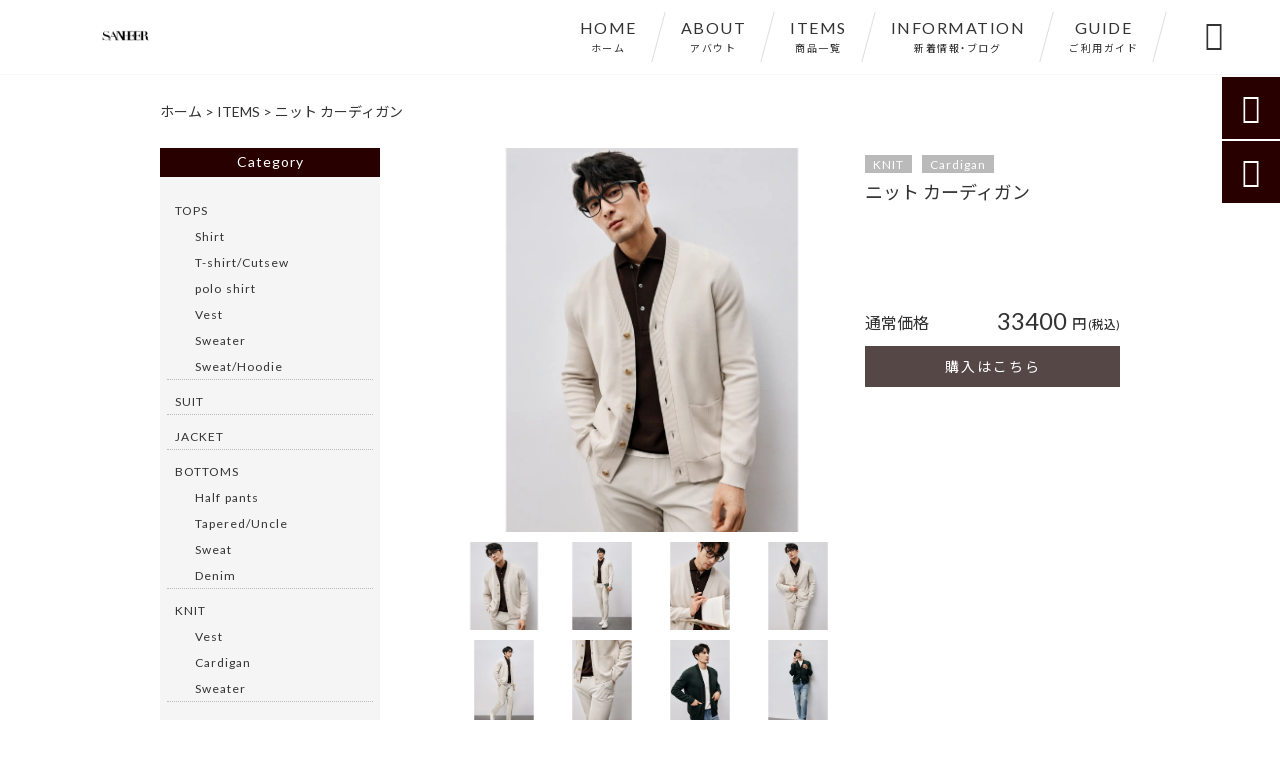

--- FILE ---
content_type: text/html; charset=UTF-8
request_url: https://sanheer.jp/products/%E3%83%8B%E3%83%83%E3%83%88-%E3%82%AB%E3%83%BC%E3%83%87%E3%82%A3%E3%82%AC%E3%83%B3-3/
body_size: 28191
content:
<!DOCTYPE html>
<html lang="ja">
<head>
<meta charset="UTF-8" />
<meta name="viewport" content="width=device-width,initial-scale=1">
<meta name="format-detection" content="telephone=no">
<link rel="pingback" href="https://sanheer.jp/sanheer/xmlrpc.php" />
<link rel="shortcut icon" href="https://sanheer.jp/sanheer/wp-content/uploads/2020/09/ae46b1f460ee46f789c27b264a6cb421.png" />
<link rel="apple-touch-icon" href="https://sanheer.jp/sanheer/wp-content/uploads/2020/09/ae46b1f460ee46f789c27b264a6cb421-1.png">
<!--▼-追加CSS-▼-->

<title>ニット カーディガン | 【SANHEER】メンズ ビジネスカジュアル アパレルブランド オンラインショップ</title>

		<!-- All in One SEO 4.8.1.1 - aioseo.com -->
	<meta name="description" content="季節の変わり目に好まれる「フィナンシェ」ニットカーディガン。 ニットカーディガンは常に紳士たちの間で愛用されて" />
	<meta name="robots" content="max-image-preview:large" />
	<link rel="canonical" href="https://sanheer.jp/products/%e3%83%8b%e3%83%83%e3%83%88-%e3%82%ab%e3%83%bc%e3%83%87%e3%82%a3%e3%82%ac%e3%83%b3-3/" />
	<meta name="generator" content="All in One SEO (AIOSEO) 4.8.1.1" />
		<meta property="og:locale" content="ja_JP" />
		<meta property="og:site_name" content="【EWA Japan】スピーカー オンラインショップ | UITworld" />
		<meta property="og:type" content="article" />
		<meta property="og:title" content="ニット カーディガン | 【SANHEER】メンズ ビジネスカジュアル アパレルブランド オンラインショップ" />
		<meta property="og:description" content="季節の変わり目に好まれる「フィナンシェ」ニットカーディガン。 ニットカーディガンは常に紳士たちの間で愛用されて" />
		<meta property="og:url" content="https://sanheer.jp/products/%e3%83%8b%e3%83%83%e3%83%88-%e3%82%ab%e3%83%bc%e3%83%87%e3%82%a3%e3%82%ac%e3%83%b3-3/" />
		<meta property="og:image" content="https://sanheer.jp/sanheer/wp-content/uploads/2024/04/original-87.jpg" />
		<meta property="og:image:secure_url" content="https://sanheer.jp/sanheer/wp-content/uploads/2024/04/original-87.jpg" />
		<meta property="og:image:width" content="1316" />
		<meta property="og:image:height" content="1579" />
		<meta property="article:published_time" content="2024-04-08T08:22:17+00:00" />
		<meta property="article:modified_time" content="2024-04-08T08:22:17+00:00" />
		<meta name="twitter:card" content="summary" />
		<meta name="twitter:title" content="ニット カーディガン | 【SANHEER】メンズ ビジネスカジュアル アパレルブランド オンラインショップ" />
		<meta name="twitter:description" content="季節の変わり目に好まれる「フィナンシェ」ニットカーディガン。 ニットカーディガンは常に紳士たちの間で愛用されて" />
		<meta name="twitter:image" content="https://sanheer.jp/sanheer/wp-content/uploads/2024/04/original-87.jpg" />
		<script type="application/ld+json" class="aioseo-schema">
			{"@context":"https:\/\/schema.org","@graph":[{"@type":"BreadcrumbList","@id":"https:\/\/sanheer.jp\/products\/%e3%83%8b%e3%83%83%e3%83%88-%e3%82%ab%e3%83%bc%e3%83%87%e3%82%a3%e3%82%ac%e3%83%b3-3\/#breadcrumblist","itemListElement":[{"@type":"ListItem","@id":"https:\/\/sanheer.jp\/#listItem","position":1,"name":"\u5bb6","item":"https:\/\/sanheer.jp\/","nextItem":{"@type":"ListItem","@id":"https:\/\/sanheer.jp\/products\/%e3%83%8b%e3%83%83%e3%83%88-%e3%82%ab%e3%83%bc%e3%83%87%e3%82%a3%e3%82%ac%e3%83%b3-3\/#listItem","name":"\u30cb\u30c3\u30c8 \u30ab\u30fc\u30c7\u30a3\u30ac\u30f3"}},{"@type":"ListItem","@id":"https:\/\/sanheer.jp\/products\/%e3%83%8b%e3%83%83%e3%83%88-%e3%82%ab%e3%83%bc%e3%83%87%e3%82%a3%e3%82%ac%e3%83%b3-3\/#listItem","position":2,"name":"\u30cb\u30c3\u30c8 \u30ab\u30fc\u30c7\u30a3\u30ac\u30f3","previousItem":{"@type":"ListItem","@id":"https:\/\/sanheer.jp\/#listItem","name":"\u5bb6"}}]},{"@type":"Organization","@id":"https:\/\/sanheer.jp\/#organization","name":"\u682a\u5f0f\u4f1a\u793eUITworld","description":"\u3010SAN HEER\u3011\u306f\u30d3\u30b8\u30cd\u30b9\u30b7\u30fc\u30f3\u3067\u5f79\u7acb\u3064\u3001\u50cd\u304f\u7537\u6027\u306e\u305f\u3081\u306b\u6d17\u7df4\u3055\u308c\u305f\u30b9\u30bf\u30a4\u30eb\u3092\u63d0\u6848\u3059\u308b\u30e1\u30f3\u30ba\u30a2\u30d1\u30ec\u30eb\u30d6\u30e9\u30f3\u30c9\u3067\u3059\u3002\u9ad8\u54c1\u8cea\u3001\u9ad8\u7d20\u6750\u306a\u5546\u54c1\u3092\u81ea\u793e\u5de5\u5834\u3067\u4e00\u7740\u4e00\u7740\u4e01\u5be7\u306b\u88fd\u9020\u3059\u308b\u3053\u3068\u306b\u62d8\u308a\u3001\u4f55\u5e74\u3082\u9577\u304f\u7740\u3066\u9802\u3051\u308b\u670d\u3092\u5b9f\u73fe\u3057\u3066\u304a\u308a\u307e\u3059\u3002","url":"https:\/\/sanheer.jp\/","logo":{"@type":"ImageObject","url":"https:\/\/sanheer.jp\/sanheer\/wp-content\/uploads\/2024\/05\/1af371ba-1951-4e38-bbed-2941b6726666.png","@id":"https:\/\/sanheer.jp\/products\/%e3%83%8b%e3%83%83%e3%83%88-%e3%82%ab%e3%83%bc%e3%83%87%e3%82%a3%e3%82%ac%e3%83%b3-3\/#organizationLogo","width":1080,"height":1080},"image":{"@id":"https:\/\/sanheer.jp\/products\/%e3%83%8b%e3%83%83%e3%83%88-%e3%82%ab%e3%83%bc%e3%83%87%e3%82%a3%e3%82%ac%e3%83%b3-3\/#organizationLogo"}},{"@type":"WebPage","@id":"https:\/\/sanheer.jp\/products\/%e3%83%8b%e3%83%83%e3%83%88-%e3%82%ab%e3%83%bc%e3%83%87%e3%82%a3%e3%82%ac%e3%83%b3-3\/#webpage","url":"https:\/\/sanheer.jp\/products\/%e3%83%8b%e3%83%83%e3%83%88-%e3%82%ab%e3%83%bc%e3%83%87%e3%82%a3%e3%82%ac%e3%83%b3-3\/","name":"\u30cb\u30c3\u30c8 \u30ab\u30fc\u30c7\u30a3\u30ac\u30f3 | \u3010SANHEER\u3011\u30e1\u30f3\u30ba \u30d3\u30b8\u30cd\u30b9\u30ab\u30b8\u30e5\u30a2\u30eb \u30a2\u30d1\u30ec\u30eb\u30d6\u30e9\u30f3\u30c9 \u30aa\u30f3\u30e9\u30a4\u30f3\u30b7\u30e7\u30c3\u30d7","description":"\u5b63\u7bc0\u306e\u5909\u308f\u308a\u76ee\u306b\u597d\u307e\u308c\u308b\u300c\u30d5\u30a3\u30ca\u30f3\u30b7\u30a7\u300d\u30cb\u30c3\u30c8\u30ab\u30fc\u30c7\u30a3\u30ac\u30f3\u3002 \u30cb\u30c3\u30c8\u30ab\u30fc\u30c7\u30a3\u30ac\u30f3\u306f\u5e38\u306b\u7d33\u58eb\u305f\u3061\u306e\u9593\u3067\u611b\u7528\u3055\u308c\u3066","inLanguage":"ja","isPartOf":{"@id":"https:\/\/sanheer.jp\/#website"},"breadcrumb":{"@id":"https:\/\/sanheer.jp\/products\/%e3%83%8b%e3%83%83%e3%83%88-%e3%82%ab%e3%83%bc%e3%83%87%e3%82%a3%e3%82%ac%e3%83%b3-3\/#breadcrumblist"},"image":{"@type":"ImageObject","url":"https:\/\/sanheer.jp\/sanheer\/wp-content\/uploads\/2024\/04\/original-87.jpg","@id":"https:\/\/sanheer.jp\/products\/%e3%83%8b%e3%83%83%e3%83%88-%e3%82%ab%e3%83%bc%e3%83%87%e3%82%a3%e3%82%ac%e3%83%b3-3\/#mainImage","width":1316,"height":1579},"primaryImageOfPage":{"@id":"https:\/\/sanheer.jp\/products\/%e3%83%8b%e3%83%83%e3%83%88-%e3%82%ab%e3%83%bc%e3%83%87%e3%82%a3%e3%82%ac%e3%83%b3-3\/#mainImage"},"datePublished":"2024-04-08T17:22:17+09:00","dateModified":"2024-04-08T17:22:17+09:00"},{"@type":"WebSite","@id":"https:\/\/sanheer.jp\/#website","url":"https:\/\/sanheer.jp\/","name":"\u3010SANHEER\u3011\u30e1\u30f3\u30ba \u30d3\u30b8\u30cd\u30b9\u30ab\u30b8\u30e5\u30a2\u30eb \u30a2\u30d1\u30ec\u30eb\u30d6\u30e9\u30f3\u30c9 \u30aa\u30f3\u30e9\u30a4\u30f3\u30b7\u30e7\u30c3\u30d7","description":"\u3010SAN HEER\u3011\u306f\u30d3\u30b8\u30cd\u30b9\u30b7\u30fc\u30f3\u3067\u5f79\u7acb\u3064\u3001\u50cd\u304f\u7537\u6027\u306e\u305f\u3081\u306b\u6d17\u7df4\u3055\u308c\u305f\u30b9\u30bf\u30a4\u30eb\u3092\u63d0\u6848\u3059\u308b\u30e1\u30f3\u30ba\u30a2\u30d1\u30ec\u30eb\u30d6\u30e9\u30f3\u30c9\u3067\u3059\u3002\u9ad8\u54c1\u8cea\u3001\u9ad8\u7d20\u6750\u306a\u5546\u54c1\u3092\u81ea\u793e\u5de5\u5834\u3067\u4e00\u7740\u4e00\u7740\u4e01\u5be7\u306b\u88fd\u9020\u3059\u308b\u3053\u3068\u306b\u62d8\u308a\u3001\u4f55\u5e74\u3082\u9577\u304f\u7740\u3066\u9802\u3051\u308b\u670d\u3092\u5b9f\u73fe\u3057\u3066\u304a\u308a\u307e\u3059\u3002","inLanguage":"ja","publisher":{"@id":"https:\/\/sanheer.jp\/#organization"}}]}
		</script>
		<!-- All in One SEO -->

<link rel='dns-prefetch' href='//yubinbango.github.io' />
<link rel='dns-prefetch' href='//static.addtoany.com' />
<link rel='dns-prefetch' href='//maxcdn.bootstrapcdn.com' />
<link rel='dns-prefetch' href='//fonts.googleapis.com' />
<link rel="alternate" type="application/rss+xml" title="【SANHEER】メンズ ビジネスカジュアル アパレルブランド オンラインショップ &raquo; フィード" href="https://sanheer.jp/feed/" />
<link rel="alternate" type="application/rss+xml" title="【SANHEER】メンズ ビジネスカジュアル アパレルブランド オンラインショップ &raquo; コメントフィード" href="https://sanheer.jp/comments/feed/" />
<link rel="alternate" title="oEmbed (JSON)" type="application/json+oembed" href="https://sanheer.jp/wp-json/oembed/1.0/embed?url=https%3A%2F%2Fsanheer.jp%2Fproducts%2F%25e3%2583%258b%25e3%2583%2583%25e3%2583%2588-%25e3%2582%25ab%25e3%2583%25bc%25e3%2583%2587%25e3%2582%25a3%25e3%2582%25ac%25e3%2583%25b3-3%2F" />
<link rel="alternate" title="oEmbed (XML)" type="text/xml+oembed" href="https://sanheer.jp/wp-json/oembed/1.0/embed?url=https%3A%2F%2Fsanheer.jp%2Fproducts%2F%25e3%2583%258b%25e3%2583%2583%25e3%2583%2588-%25e3%2582%25ab%25e3%2583%25bc%25e3%2583%2587%25e3%2582%25a3%25e3%2582%25ac%25e3%2583%25b3-3%2F&#038;format=xml" />
		<!-- This site uses the Google Analytics by MonsterInsights plugin v9.11.1 - Using Analytics tracking - https://www.monsterinsights.com/ -->
		<!-- Note: MonsterInsights is not currently configured on this site. The site owner needs to authenticate with Google Analytics in the MonsterInsights settings panel. -->
					<!-- No tracking code set -->
				<!-- / Google Analytics by MonsterInsights -->
		<style id='wp-img-auto-sizes-contain-inline-css' type='text/css'>
img:is([sizes=auto i],[sizes^="auto," i]){contain-intrinsic-size:3000px 1500px}
/*# sourceURL=wp-img-auto-sizes-contain-inline-css */
</style>
<link rel='stylesheet' id='colorbox-theme1-css' href='https://sanheer.jp/sanheer/wp-content/plugins/jquery-colorbox/themes/theme1/colorbox.css?ver=4.6.2' type='text/css' media='screen' />
<link rel='stylesheet' id='sbr_styles-css' href='https://sanheer.jp/sanheer/wp-content/plugins/reviews-feed/assets/css/sbr-styles.css?ver=2.1.0' type='text/css' media='all' />
<link rel='stylesheet' id='sbi_styles-css' href='https://sanheer.jp/sanheer/wp-content/plugins/instagram-feed/css/sbi-styles.min.css?ver=6.8.0' type='text/css' media='all' />
<style id='wp-emoji-styles-inline-css' type='text/css'>

	img.wp-smiley, img.emoji {
		display: inline !important;
		border: none !important;
		box-shadow: none !important;
		height: 1em !important;
		width: 1em !important;
		margin: 0 0.07em !important;
		vertical-align: -0.1em !important;
		background: none !important;
		padding: 0 !important;
	}
/*# sourceURL=wp-emoji-styles-inline-css */
</style>
<link rel='stylesheet' id='wp-block-library-css' href='https://sanheer.jp/sanheer/wp-includes/css/dist/block-library/style.min.css?ver=6.9' type='text/css' media='all' />
<style id='global-styles-inline-css' type='text/css'>
:root{--wp--preset--aspect-ratio--square: 1;--wp--preset--aspect-ratio--4-3: 4/3;--wp--preset--aspect-ratio--3-4: 3/4;--wp--preset--aspect-ratio--3-2: 3/2;--wp--preset--aspect-ratio--2-3: 2/3;--wp--preset--aspect-ratio--16-9: 16/9;--wp--preset--aspect-ratio--9-16: 9/16;--wp--preset--color--black: #000000;--wp--preset--color--cyan-bluish-gray: #abb8c3;--wp--preset--color--white: #ffffff;--wp--preset--color--pale-pink: #f78da7;--wp--preset--color--vivid-red: #cf2e2e;--wp--preset--color--luminous-vivid-orange: #ff6900;--wp--preset--color--luminous-vivid-amber: #fcb900;--wp--preset--color--light-green-cyan: #7bdcb5;--wp--preset--color--vivid-green-cyan: #00d084;--wp--preset--color--pale-cyan-blue: #8ed1fc;--wp--preset--color--vivid-cyan-blue: #0693e3;--wp--preset--color--vivid-purple: #9b51e0;--wp--preset--gradient--vivid-cyan-blue-to-vivid-purple: linear-gradient(135deg,rgb(6,147,227) 0%,rgb(155,81,224) 100%);--wp--preset--gradient--light-green-cyan-to-vivid-green-cyan: linear-gradient(135deg,rgb(122,220,180) 0%,rgb(0,208,130) 100%);--wp--preset--gradient--luminous-vivid-amber-to-luminous-vivid-orange: linear-gradient(135deg,rgb(252,185,0) 0%,rgb(255,105,0) 100%);--wp--preset--gradient--luminous-vivid-orange-to-vivid-red: linear-gradient(135deg,rgb(255,105,0) 0%,rgb(207,46,46) 100%);--wp--preset--gradient--very-light-gray-to-cyan-bluish-gray: linear-gradient(135deg,rgb(238,238,238) 0%,rgb(169,184,195) 100%);--wp--preset--gradient--cool-to-warm-spectrum: linear-gradient(135deg,rgb(74,234,220) 0%,rgb(151,120,209) 20%,rgb(207,42,186) 40%,rgb(238,44,130) 60%,rgb(251,105,98) 80%,rgb(254,248,76) 100%);--wp--preset--gradient--blush-light-purple: linear-gradient(135deg,rgb(255,206,236) 0%,rgb(152,150,240) 100%);--wp--preset--gradient--blush-bordeaux: linear-gradient(135deg,rgb(254,205,165) 0%,rgb(254,45,45) 50%,rgb(107,0,62) 100%);--wp--preset--gradient--luminous-dusk: linear-gradient(135deg,rgb(255,203,112) 0%,rgb(199,81,192) 50%,rgb(65,88,208) 100%);--wp--preset--gradient--pale-ocean: linear-gradient(135deg,rgb(255,245,203) 0%,rgb(182,227,212) 50%,rgb(51,167,181) 100%);--wp--preset--gradient--electric-grass: linear-gradient(135deg,rgb(202,248,128) 0%,rgb(113,206,126) 100%);--wp--preset--gradient--midnight: linear-gradient(135deg,rgb(2,3,129) 0%,rgb(40,116,252) 100%);--wp--preset--font-size--small: 13px;--wp--preset--font-size--medium: 20px;--wp--preset--font-size--large: 36px;--wp--preset--font-size--x-large: 42px;--wp--preset--spacing--20: 0.44rem;--wp--preset--spacing--30: 0.67rem;--wp--preset--spacing--40: 1rem;--wp--preset--spacing--50: 1.5rem;--wp--preset--spacing--60: 2.25rem;--wp--preset--spacing--70: 3.38rem;--wp--preset--spacing--80: 5.06rem;--wp--preset--shadow--natural: 6px 6px 9px rgba(0, 0, 0, 0.2);--wp--preset--shadow--deep: 12px 12px 50px rgba(0, 0, 0, 0.4);--wp--preset--shadow--sharp: 6px 6px 0px rgba(0, 0, 0, 0.2);--wp--preset--shadow--outlined: 6px 6px 0px -3px rgb(255, 255, 255), 6px 6px rgb(0, 0, 0);--wp--preset--shadow--crisp: 6px 6px 0px rgb(0, 0, 0);}:where(.is-layout-flex){gap: 0.5em;}:where(.is-layout-grid){gap: 0.5em;}body .is-layout-flex{display: flex;}.is-layout-flex{flex-wrap: wrap;align-items: center;}.is-layout-flex > :is(*, div){margin: 0;}body .is-layout-grid{display: grid;}.is-layout-grid > :is(*, div){margin: 0;}:where(.wp-block-columns.is-layout-flex){gap: 2em;}:where(.wp-block-columns.is-layout-grid){gap: 2em;}:where(.wp-block-post-template.is-layout-flex){gap: 1.25em;}:where(.wp-block-post-template.is-layout-grid){gap: 1.25em;}.has-black-color{color: var(--wp--preset--color--black) !important;}.has-cyan-bluish-gray-color{color: var(--wp--preset--color--cyan-bluish-gray) !important;}.has-white-color{color: var(--wp--preset--color--white) !important;}.has-pale-pink-color{color: var(--wp--preset--color--pale-pink) !important;}.has-vivid-red-color{color: var(--wp--preset--color--vivid-red) !important;}.has-luminous-vivid-orange-color{color: var(--wp--preset--color--luminous-vivid-orange) !important;}.has-luminous-vivid-amber-color{color: var(--wp--preset--color--luminous-vivid-amber) !important;}.has-light-green-cyan-color{color: var(--wp--preset--color--light-green-cyan) !important;}.has-vivid-green-cyan-color{color: var(--wp--preset--color--vivid-green-cyan) !important;}.has-pale-cyan-blue-color{color: var(--wp--preset--color--pale-cyan-blue) !important;}.has-vivid-cyan-blue-color{color: var(--wp--preset--color--vivid-cyan-blue) !important;}.has-vivid-purple-color{color: var(--wp--preset--color--vivid-purple) !important;}.has-black-background-color{background-color: var(--wp--preset--color--black) !important;}.has-cyan-bluish-gray-background-color{background-color: var(--wp--preset--color--cyan-bluish-gray) !important;}.has-white-background-color{background-color: var(--wp--preset--color--white) !important;}.has-pale-pink-background-color{background-color: var(--wp--preset--color--pale-pink) !important;}.has-vivid-red-background-color{background-color: var(--wp--preset--color--vivid-red) !important;}.has-luminous-vivid-orange-background-color{background-color: var(--wp--preset--color--luminous-vivid-orange) !important;}.has-luminous-vivid-amber-background-color{background-color: var(--wp--preset--color--luminous-vivid-amber) !important;}.has-light-green-cyan-background-color{background-color: var(--wp--preset--color--light-green-cyan) !important;}.has-vivid-green-cyan-background-color{background-color: var(--wp--preset--color--vivid-green-cyan) !important;}.has-pale-cyan-blue-background-color{background-color: var(--wp--preset--color--pale-cyan-blue) !important;}.has-vivid-cyan-blue-background-color{background-color: var(--wp--preset--color--vivid-cyan-blue) !important;}.has-vivid-purple-background-color{background-color: var(--wp--preset--color--vivid-purple) !important;}.has-black-border-color{border-color: var(--wp--preset--color--black) !important;}.has-cyan-bluish-gray-border-color{border-color: var(--wp--preset--color--cyan-bluish-gray) !important;}.has-white-border-color{border-color: var(--wp--preset--color--white) !important;}.has-pale-pink-border-color{border-color: var(--wp--preset--color--pale-pink) !important;}.has-vivid-red-border-color{border-color: var(--wp--preset--color--vivid-red) !important;}.has-luminous-vivid-orange-border-color{border-color: var(--wp--preset--color--luminous-vivid-orange) !important;}.has-luminous-vivid-amber-border-color{border-color: var(--wp--preset--color--luminous-vivid-amber) !important;}.has-light-green-cyan-border-color{border-color: var(--wp--preset--color--light-green-cyan) !important;}.has-vivid-green-cyan-border-color{border-color: var(--wp--preset--color--vivid-green-cyan) !important;}.has-pale-cyan-blue-border-color{border-color: var(--wp--preset--color--pale-cyan-blue) !important;}.has-vivid-cyan-blue-border-color{border-color: var(--wp--preset--color--vivid-cyan-blue) !important;}.has-vivid-purple-border-color{border-color: var(--wp--preset--color--vivid-purple) !important;}.has-vivid-cyan-blue-to-vivid-purple-gradient-background{background: var(--wp--preset--gradient--vivid-cyan-blue-to-vivid-purple) !important;}.has-light-green-cyan-to-vivid-green-cyan-gradient-background{background: var(--wp--preset--gradient--light-green-cyan-to-vivid-green-cyan) !important;}.has-luminous-vivid-amber-to-luminous-vivid-orange-gradient-background{background: var(--wp--preset--gradient--luminous-vivid-amber-to-luminous-vivid-orange) !important;}.has-luminous-vivid-orange-to-vivid-red-gradient-background{background: var(--wp--preset--gradient--luminous-vivid-orange-to-vivid-red) !important;}.has-very-light-gray-to-cyan-bluish-gray-gradient-background{background: var(--wp--preset--gradient--very-light-gray-to-cyan-bluish-gray) !important;}.has-cool-to-warm-spectrum-gradient-background{background: var(--wp--preset--gradient--cool-to-warm-spectrum) !important;}.has-blush-light-purple-gradient-background{background: var(--wp--preset--gradient--blush-light-purple) !important;}.has-blush-bordeaux-gradient-background{background: var(--wp--preset--gradient--blush-bordeaux) !important;}.has-luminous-dusk-gradient-background{background: var(--wp--preset--gradient--luminous-dusk) !important;}.has-pale-ocean-gradient-background{background: var(--wp--preset--gradient--pale-ocean) !important;}.has-electric-grass-gradient-background{background: var(--wp--preset--gradient--electric-grass) !important;}.has-midnight-gradient-background{background: var(--wp--preset--gradient--midnight) !important;}.has-small-font-size{font-size: var(--wp--preset--font-size--small) !important;}.has-medium-font-size{font-size: var(--wp--preset--font-size--medium) !important;}.has-large-font-size{font-size: var(--wp--preset--font-size--large) !important;}.has-x-large-font-size{font-size: var(--wp--preset--font-size--x-large) !important;}
/*# sourceURL=global-styles-inline-css */
</style>

<style id='classic-theme-styles-inline-css' type='text/css'>
/*! This file is auto-generated */
.wp-block-button__link{color:#fff;background-color:#32373c;border-radius:9999px;box-shadow:none;text-decoration:none;padding:calc(.667em + 2px) calc(1.333em + 2px);font-size:1.125em}.wp-block-file__button{background:#32373c;color:#fff;text-decoration:none}
/*# sourceURL=/wp-includes/css/classic-themes.min.css */
</style>
<link rel='stylesheet' id='biz-cal-style-css' href='https://sanheer.jp/sanheer/wp-content/plugins/biz-calendar/biz-cal.css?ver=2.2.0' type='text/css' media='all' />
<link rel='stylesheet' id='contact-form-7-css' href='https://sanheer.jp/sanheer/wp-content/plugins/contact-form-7/includes/css/styles.css?ver=6.0.5' type='text/css' media='all' />
<link rel='stylesheet' id='ctf_styles-css' href='https://sanheer.jp/sanheer/wp-content/plugins/custom-twitter-feeds/css/ctf-styles.min.css?ver=2.3.0' type='text/css' media='all' />
<link rel='stylesheet' id='cff-css' href='https://sanheer.jp/sanheer/wp-content/plugins/custom-facebook-feed/assets/css/cff-style.min.css?ver=4.3.0' type='text/css' media='all' />
<link rel='stylesheet' id='sb-font-awesome-css' href='https://maxcdn.bootstrapcdn.com/font-awesome/4.7.0/css/font-awesome.min.css?ver=6.9' type='text/css' media='all' />
<link rel='stylesheet' id='style-sheet-css' href='https://sanheer.jp/sanheer/wp-content/themes/jet-cms14-c/style.css?ver=6.9' type='text/css' media='all' />
<link rel='stylesheet' id='JetB_press-fonts-css' href='https://fonts.googleapis.com/css?family=Open+Sans:400italic,700italic,400,700&#038;subset=latin,latin-ext' type='text/css' media='all' />
<style id='akismet-widget-style-inline-css' type='text/css'>

			.a-stats {
				--akismet-color-mid-green: #357b49;
				--akismet-color-white: #fff;
				--akismet-color-light-grey: #f6f7f7;

				max-width: 350px;
				width: auto;
			}

			.a-stats * {
				all: unset;
				box-sizing: border-box;
			}

			.a-stats strong {
				font-weight: 600;
			}

			.a-stats a.a-stats__link,
			.a-stats a.a-stats__link:visited,
			.a-stats a.a-stats__link:active {
				background: var(--akismet-color-mid-green);
				border: none;
				box-shadow: none;
				border-radius: 8px;
				color: var(--akismet-color-white);
				cursor: pointer;
				display: block;
				font-family: -apple-system, BlinkMacSystemFont, 'Segoe UI', 'Roboto', 'Oxygen-Sans', 'Ubuntu', 'Cantarell', 'Helvetica Neue', sans-serif;
				font-weight: 500;
				padding: 12px;
				text-align: center;
				text-decoration: none;
				transition: all 0.2s ease;
			}

			/* Extra specificity to deal with TwentyTwentyOne focus style */
			.widget .a-stats a.a-stats__link:focus {
				background: var(--akismet-color-mid-green);
				color: var(--akismet-color-white);
				text-decoration: none;
			}

			.a-stats a.a-stats__link:hover {
				filter: brightness(110%);
				box-shadow: 0 4px 12px rgba(0, 0, 0, 0.06), 0 0 2px rgba(0, 0, 0, 0.16);
			}

			.a-stats .count {
				color: var(--akismet-color-white);
				display: block;
				font-size: 1.5em;
				line-height: 1.4;
				padding: 0 13px;
				white-space: nowrap;
			}
		
/*# sourceURL=akismet-widget-style-inline-css */
</style>
<link rel='stylesheet' id='wp-pagenavi-css' href='https://sanheer.jp/sanheer/wp-content/plugins/wp-pagenavi/pagenavi-css.css?ver=2.70' type='text/css' media='all' />
<link rel='stylesheet' id='tablepress-default-css' href='https://sanheer.jp/sanheer/wp-content/plugins/tablepress/css/build/default.css?ver=3.1.1' type='text/css' media='all' />
<link rel='stylesheet' id='addtoany-css' href='https://sanheer.jp/sanheer/wp-content/plugins/add-to-any/addtoany.min.css?ver=1.16' type='text/css' media='all' />
<link rel="https://api.w.org/" href="https://sanheer.jp/wp-json/" /><link rel="EditURI" type="application/rsd+xml" title="RSD" href="https://sanheer.jp/sanheer/xmlrpc.php?rsd" />
<meta name="generator" content="WordPress 6.9" />
<link rel='shortlink' href='https://sanheer.jp/?p=9375' />

<link rel="stylesheet" href="https://sanheer.jp/sanheer/wp-content/plugins/count-per-day/counter.css" type="text/css" />
<link rel="llms-sitemap" href="https://sanheer.jp/llms.txt" />
<link rel="stylesheet" href="https://fonts.googleapis.com/icon?family=Material+Icons">

<link rel="stylesheet" href="https://code.ionicframework.com/ionicons/2.0.1/css/ionicons.min.css">
<link rel="stylesheet" href="https://cdn.jsdelivr.net/npm/yakuhanjp@3.2.0/dist/css/yakuhanjp.min.css">
<link rel="stylesheet" href="https://jetb.co.jp/ec-king/common/css/slick.css" type="text/css" />
<link rel="stylesheet" href="https://jetb.co.jp/ec-king/common/css/slick-theme.css" type="text/css" />
<link rel="stylesheet" href="https://jetb.co.jp/ec-king/common/css/jquery.mCustomScrollbar.css" type="text/css" />


<link rel="stylesheet" href="https://jetb.co.jp/ec-king/common/css/modal.css" type="text/css" />
<link rel="stylesheet" href="https://jetb.co.jp/ec-king/tpl_c/css/common.css" type="text/css" />
<link rel="stylesheet" href="https://jetb.co.jp/ec-king/tpl_c/css/media.css" type="text/css" />
<link rel="stylesheet" href="https://sanheer.jp/sanheer/wp-content/themes/jet-cms14-c/Jet_Tpl_style.css" type="text/css" />
<link rel="stylesheet" href="https://sanheer.jp/sanheer/wp-content/themes/jet-cms14-c/custom/custom.css" type="text/css" />
	
	<!-- Google tag (gtag.js) -->
<script async src="https://www.googletagmanager.com/gtag/js?id=G-9K3LBV26CD"></script>
<script>
  window.dataLayer = window.dataLayer || [];
  function gtag(){dataLayer.push(arguments);}
  gtag('js', new Date());

  gtag('config', 'G-9K3LBV26CD');
	gtag('config', 'UA-179692264-7');
</script>
	
</head>

<body class="wp-singular products-template-default single single-products postid-9375 wp-theme-jet-cms14-c metaslider-plugin" ontouchstart="">

	<div id="top" class="allwrapper tpl_c gthc">

		<header id="upper" class="head_bg cf">
			<h1><a href="https://sanheer.jp/"><img src="https://sanheer.jp/sanheer/wp-content/uploads/2020/09/ae46b1f460ee46f789c27b264a6cb421-1.png" alt="【SANHEER】メンズ ビジネスカジュアル アパレルブランド オンラインショップ 【SAN HEER】はビジネスシーンで役立つ、働く男性のために洗練されたスタイルを提案するメンズアパレルブランドです。高品質、高素材な商品を自社工場で一着一着丁寧に製造することに拘り、何年も長く着て頂ける服を実現しております。"></a></h1>


			<div class="menu-trigger">
				<div class="trigger_wrap">
					<span></span>
					<span></span>
					<span></span>
				</div>
				<p>menu</p>
			</div>
			<nav class="g_nav_sp sp cf">
				<ul id="menu-menu1" class="g_nav_menu menu"><li><a href="https://sanheer.jp">HOME<span>ホーム</span></a></li>
<li><a href="https://sanheer.jp/about/">ABOUT<span>アバウト</span></a></li>
<li><a href="https://sanheer.jp/items/">ITEMS<span>商品一覧</span></a>
<ul class="sub-menu">
	<li><a href="https://sanheer.jp/feature_list/">FEATURE</a></li>
	<li><a href="https://sanheer.jp/sale/">SALE</a></li>
</ul>
</li>
<li><a href="https://sanheer.jp/information/">INFORMATION<span>新着情報・ブログ</span></a></li>
<li><a href="https://sanheer.jp/guide/">GUIDE<span>ご利用ガイド</span></a>
<ul class="sub-menu">
	<li><a href="https://sanheer.jp/guide/faq/">FAQ</a></li>
	<li><a rel="privacy-policy" href="https://sanheer.jp/guide/privacy/">プライバシーポリシー</a></li>
	<li><a href="https://sanheer.jp/guide/law/">特定商取引に基づく表記</a></li>
</ul>
</li>
</ul>			</nav>
			<nav class="g_nav g_nav_pc pc cf">
				<ul id="menu-menu1-1" class="g_nav_menu menu"><li><a href="https://sanheer.jp">HOME<span>ホーム</span></a></li>
<li><a href="https://sanheer.jp/about/">ABOUT<span>アバウト</span></a></li>
<li><a href="https://sanheer.jp/items/">ITEMS<span>商品一覧</span></a>
<ul class="sub-menu">
	<li><a href="https://sanheer.jp/feature_list/">FEATURE</a></li>
	<li><a href="https://sanheer.jp/sale/">SALE</a></li>
</ul>
</li>
<li><a href="https://sanheer.jp/information/">INFORMATION<span>新着情報・ブログ</span></a></li>
<li><a href="https://sanheer.jp/guide/">GUIDE<span>ご利用ガイド</span></a>
<ul class="sub-menu">
	<li><a href="https://sanheer.jp/guide/faq/">FAQ</a></li>
	<li><a rel="privacy-policy" href="https://sanheer.jp/guide/privacy/">プライバシーポリシー</a></li>
	<li><a href="https://sanheer.jp/guide/law/">特定商取引に基づく表記</a></li>
</ul>
</li>
</ul>			</nav>
			<p class="btn-search">&#xf2f5;</p>
			<div class="header-search l-absolute">
				<form action="https://sanheer.jp/" method="get" id="jet_searchform-header">
					<input id="jet_searchBtn_header" type="submit" name="searchBtn" value="&#xf2f5;" />
					<input id="jet_keywords_header" type="text" name="s" id="site_search" placeholder="" />
				</form>
			</div>
		</header>
<section id="blog_area">
<!--▼▼▼▼コンテンツエリア▼▼▼▼-->
<div class="breadcrumbs">
	<!-- Breadcrumb NavXT 7.4.1 -->
<span property="itemListElement" typeof="ListItem"><a property="item" typeof="WebPage" title="【SANHEER】メンズ ビジネスカジュアル アパレルブランド オンラインショップへ移動" href="https://sanheer.jp" class="home"><span property="name">ホーム</span></a><meta property="position" content="1"></span> &gt; <span property="itemListElement" typeof="ListItem"><a property="item" typeof="WebPage" title="Go to ITEMS." href="https://sanheer.jp/items/" class="products-root post post-products"><span property="name">ITEMS</span></a><meta property="position" content="2"></span> &gt; <span class="post post-products current-item">ニット カーディガン</span></div>
<div class="inner cf">
	<main id="blog_cont">
		<article class="blog_box">
			
			<div id="pg_cont">
				<div class="pg_box">
					<a class="imgwrap custom_ct" href="https://sanheer.jp/sanheer/wp-content/uploads/2024/04/original-87.jpg" rel="lightbox-1">
												<img class="lozad colorbox-1" data-src="https://sanheer.jp/sanheer/wp-content/uploads/2024/04/original-87.jpg" >
					</a>
															<a class="imgwrap custom_ct" href="https://sanheer.jp/sanheer/wp-content/uploads/2024/04/original-1-16.jpg" rel="lightbox-1">
						<img class="lozad colorbox-1" data-src="https://sanheer.jp/sanheer/wp-content/uploads/2024/04/original-1-16.jpg" >
					</a>
					

															<a class="imgwrap custom_ct" href="https://sanheer.jp/sanheer/wp-content/uploads/2024/04/original-2-16.jpg" rel="lightbox-1">
						<img class="lozad colorbox-1" data-src="https://sanheer.jp/sanheer/wp-content/uploads/2024/04/original-2-16.jpg" >
					</a>
					

															<a class="imgwrap custom_ct" href="https://sanheer.jp/sanheer/wp-content/uploads/2024/04/original-3-16.jpg" rel="lightbox-1">
						<img class="lozad colorbox-1" data-src="https://sanheer.jp/sanheer/wp-content/uploads/2024/04/original-3-16.jpg" >
					</a>
					

															<a class="imgwrap custom_ct" href="https://sanheer.jp/sanheer/wp-content/uploads/2024/04/original-4-16.jpg" rel="lightbox-1">
						<img class="lozad colorbox-1" data-src="https://sanheer.jp/sanheer/wp-content/uploads/2024/04/original-4-16.jpg" >
					</a>
					

															<a class="imgwrap custom_ct" href="https://sanheer.jp/sanheer/wp-content/uploads/2024/04/original-5-16.jpg" rel="lightbox-1">
						<img class="lozad colorbox-1" data-src="https://sanheer.jp/sanheer/wp-content/uploads/2024/04/original-5-16.jpg" >
					</a>
					

															<a class="imgwrap custom_ct" href="https://sanheer.jp/sanheer/wp-content/uploads/2024/04/original-6-16.jpg" rel="lightbox-1">
						<img class="lozad colorbox-1" data-src="https://sanheer.jp/sanheer/wp-content/uploads/2024/04/original-6-16.jpg" >
					</a>
					

															<a class="imgwrap custom_ct" href="https://sanheer.jp/sanheer/wp-content/uploads/2024/04/original-7-16.jpg" rel="lightbox-1">
						<img class="lozad colorbox-1" data-src="https://sanheer.jp/sanheer/wp-content/uploads/2024/04/original-7-16.jpg" >
					</a>
					

															<a class="imgwrap custom_ct" href="https://sanheer.jp/sanheer/wp-content/uploads/2024/04/original-8-16.jpg" rel="lightbox-1">
						<img class="lozad colorbox-1" data-src="https://sanheer.jp/sanheer/wp-content/uploads/2024/04/original-8-16.jpg" >
					</a>
					

															<a class="imgwrap custom_ct" href="https://sanheer.jp/sanheer/wp-content/uploads/2024/04/original-9-16.jpg" rel="lightbox-1">
						<img class="lozad colorbox-1" data-src="https://sanheer.jp/sanheer/wp-content/uploads/2024/04/original-9-16.jpg" >
					</a>
					

															<a class="imgwrap custom_ct" href="https://sanheer.jp/sanheer/wp-content/uploads/2024/04/original-10-16.jpg" rel="lightbox-1">
						<img class="lozad colorbox-1" data-src="https://sanheer.jp/sanheer/wp-content/uploads/2024/04/original-10-16.jpg" >
					</a>
					

															<a class="imgwrap custom_ct" href="https://sanheer.jp/sanheer/wp-content/uploads/2024/04/original-11-15.jpg" rel="lightbox-1">
						<img class="lozad colorbox-1" data-src="https://sanheer.jp/sanheer/wp-content/uploads/2024/04/original-11-15.jpg" >
					</a>
					

															<a class="imgwrap custom_ct" href="https://sanheer.jp/sanheer/wp-content/uploads/2024/04/original-13-15.jpg" rel="lightbox-1">
						<img class="lozad colorbox-1" data-src="https://sanheer.jp/sanheer/wp-content/uploads/2024/04/original-13-15.jpg" >
					</a>
					

															<a class="imgwrap custom_ct" href="https://sanheer.jp/sanheer/wp-content/uploads/2024/04/original-14-15.jpg" rel="lightbox-1">
						<img class="lozad colorbox-1" data-src="https://sanheer.jp/sanheer/wp-content/uploads/2024/04/original-14-15.jpg" >
					</a>
					

															<a class="imgwrap custom_ct" href="https://sanheer.jp/sanheer/wp-content/uploads/2024/04/original-15-14.jpg" rel="lightbox-1">
						<img class="lozad colorbox-1" data-src="https://sanheer.jp/sanheer/wp-content/uploads/2024/04/original-15-14.jpg" >
					</a>
					

															<a class="imgwrap custom_ct" href="https://sanheer.jp/sanheer/wp-content/uploads/2024/04/original-16-13.jpg" rel="lightbox-1">
						<img class="lozad colorbox-1" data-src="https://sanheer.jp/sanheer/wp-content/uploads/2024/04/original-16-13.jpg" >
					</a>
					

															<a class="imgwrap custom_ct" href="https://sanheer.jp/sanheer/wp-content/uploads/2024/04/original-17-10.jpg" rel="lightbox-1">
						<img class="lozad colorbox-1" data-src="https://sanheer.jp/sanheer/wp-content/uploads/2024/04/original-17-10.jpg" >
					</a>
					

															<a class="imgwrap custom_ct" href="https://sanheer.jp/sanheer/wp-content/uploads/2024/04/original-18-7.jpg" rel="lightbox-1">
						<img class="lozad colorbox-1" data-src="https://sanheer.jp/sanheer/wp-content/uploads/2024/04/original-18-7.jpg" >
					</a>
					

									</div>
				<ul>
					<li class="imgwrap custom_ct">
												<img class="lozad colorbox-1" data-src="https://sanheer.jp/sanheer/wp-content/uploads/2024/04/original-87.jpg" >
					</li>
															<li class="imgwrap custom_ct">
						<img class="lozad" data-src="https://sanheer.jp/sanheer/wp-content/uploads/2024/04/original-1-16.jpg" >
					</li>
																				<li class="imgwrap custom_ct">
						<img class="lozad" data-src="https://sanheer.jp/sanheer/wp-content/uploads/2024/04/original-2-16.jpg" >
					</li>
																				<li class="imgwrap custom_ct">
						<img class="lozad" data-src="https://sanheer.jp/sanheer/wp-content/uploads/2024/04/original-3-16.jpg" >
					</li>
																				<li class="imgwrap custom_ct">
						<img class="lozad" data-src="https://sanheer.jp/sanheer/wp-content/uploads/2024/04/original-4-16.jpg" >
					</li>
																				<li class="imgwrap custom_ct">
						<img class="lozad" data-src="https://sanheer.jp/sanheer/wp-content/uploads/2024/04/original-5-16.jpg" >
					</li>
																				<li class="imgwrap custom_ct">
						<img class="lozad" data-src="https://sanheer.jp/sanheer/wp-content/uploads/2024/04/original-6-16.jpg" >
					</li>
																				<li class="imgwrap custom_ct">
						<img class="lozad" data-src="https://sanheer.jp/sanheer/wp-content/uploads/2024/04/original-7-16.jpg" >
					</li>
																				<li class="imgwrap custom_ct">
						<img class="lozad" data-src="https://sanheer.jp/sanheer/wp-content/uploads/2024/04/original-8-16.jpg" >
					</li>
																				<li class="imgwrap custom_ct">
						<img class="lozad" data-src="https://sanheer.jp/sanheer/wp-content/uploads/2024/04/original-9-16.jpg" >
					</li>
																				<li class="imgwrap custom_ct">
						<img class="lozad" data-src="https://sanheer.jp/sanheer/wp-content/uploads/2024/04/original-10-16.jpg" >
					</li>
																				<li class="imgwrap custom_ct">
						<img class="lozad" data-src="https://sanheer.jp/sanheer/wp-content/uploads/2024/04/original-11-15.jpg" >
					</li>
																				<li class="imgwrap custom_ct">
						<img class="lozad" data-src="https://sanheer.jp/sanheer/wp-content/uploads/2024/04/original-13-15.jpg" >
					</li>
																				<li class="imgwrap custom_ct">
						<img class="lozad" data-src="https://sanheer.jp/sanheer/wp-content/uploads/2024/04/original-14-15.jpg" >
					</li>
																				<li class="imgwrap custom_ct">
						<img class="lozad" data-src="https://sanheer.jp/sanheer/wp-content/uploads/2024/04/original-15-14.jpg" >
					</li>
																				<li class="imgwrap custom_ct">
						<img class="lozad" data-src="https://sanheer.jp/sanheer/wp-content/uploads/2024/04/original-16-13.jpg" >
					</li>
																				<li class="imgwrap custom_ct">
						<img class="lozad" data-src="https://sanheer.jp/sanheer/wp-content/uploads/2024/04/original-17-10.jpg" >
					</li>
																				<li class="imgwrap custom_ct">
						<img class="lozad" data-src="https://sanheer.jp/sanheer/wp-content/uploads/2024/04/original-18-7.jpg" >
					</li>
														</ul>
			</div>

			<header class="custom_entry">
				<p class="cat_entry"><a href="https://sanheer.jp/products_cat/knit/" rel="tag">KNIT</a><a href="https://sanheer.jp/products_cat/cardigan/" rel="tag">Cardigan</a></p>
				<h1>ニット カーディガン</h1>
			</header>

			<div class="custom_info">
				<div class="price_box flexbox">
								 
				
					<section class="common_price_box flexbox">
						<h2 class="flexbox">
							<span>通常価格</span>
						</h2>
						<div class="price1 flexbox">
							<p class="num">33400</p>
							<span class="unit">円</span>
														<span class="tax">(税込)</span>
													</div>
					</section>

							
			</div>

			
			
			 			 				 				 <a class="buy" href="https://sanheer.shop/items/65f40f9712e4fd1830f93167" target="_blank">
					 購入はこちら				 </a>
				 			 
				
								<div class="remarks">
																			</div>
							</div>

			<section class="blog_text the_text">
				<h2 class="section_title"><span>説明</span></h2>
				<p><span style="font-size: 14px">季節の変わり目に好まれる「フィナンシェ」ニットカーディガン。</span></p>
<p><span style="font-size: 14px">ニットカーディガンは常に紳士たちの間で愛用されており、スタイルを最もよく際立たせる定番アイテムのひとつです。</span><br />
<span style="font-size: 14px">季節の変わり目の装いとして、シンプルで合わせやすいだけでなく、見た目に優しく上品な雰囲気をプラスしてくれます。</span><br />
<span style="font-size: 14px">きちんと感を損なわずにリラックスでき、手軽に男性力を発揮します。</span></p>
<p><span style="font-size: 14px">通気性が良く、軽く、暖かく、繊細で、吸湿性、速乾性に優れ、自然な色の新疆長繊維綿を厳選。</span><br />
<span style="font-size: 14px">上半身でその違いをすぐに感じることができます。</span></p>
<p><span style="font-size: 14px">120番手の2本糸で高密度に仕上げた製品は独特の光沢があり、生地の表面を滑らかにするためにシルケット加工を施し、生地の光沢を強めています。</span><br />
<span style="font-size: 14px">繊維密度が高く、高品質なコットンは暖かく快適で、細かい編み技術と組み合わせることで、全体的に柔らかく肌に優しく、すっきりとしたスリムフィットに仕上げられています。</span></p>
<p>&nbsp;</p>
<p>
<span style="font-size: 14px"><span class="deco_B">着用アイテムはこちら</span>ストライプ ラウンドネック Tシャツ</span><br />
<span style="color: #0000ff;font-size: 14px"><a style="color: #0000ff" href="https://sanheer.shop/items/65f97a8e2d2599004df16a19">https://sanheer.shop/items/65f97a8e2d2599004df16a19</a></span></p>
<p>&nbsp;</p>
<p><span style="font-size: 14px">カジュアル ストライプ シャツ</span><br />
<span style="color: #0000ff;font-size: 14px"><a style="color: #0000ff" href="https://sanheer.shop/items/65f4090fab0a120666ed0452">https://sanheer.shop/items/65f4090fab0a120666ed0452</a></span></p>
<p>&nbsp;</p>
<p><span style="font-size: 14px">ストレッチ スリム ジーンズ</span><br />
<span style="color: #0000ff;font-size: 14px"><a style="color: #0000ff" href="https://sanheer.shop/items/65fd3c1a4c088e08e388d1d9">https://sanheer.shop/items/65fd3c1a4c088e08e388d1d9</a></span></p>
<p>&nbsp;</p>
<p>
<span style="font-size: 14px"><span class="deco_B">サイズ(cm)</span>【M】</span></p>
<p><span style="font-size: 14px">肩幅:41.5　胸囲:104　着丈:68　袖丈:63</span><br />
<span style="font-size: 14px">【L】</span></p>
<p><span style="font-size: 14px">肩幅:43　胸囲:108　着丈:69　袖丈:64</span><br />
<span style="font-size: 14px">【XL】</span></p>
<p><span style="font-size: 14px">肩幅:44.5　胸囲:112　着丈:70　袖丈:65</span><br />
<span style="font-size: 14px">【2XL】</span></p>
<p><span style="font-size: 14px">肩幅:46　胸囲:116　着丈:71　袖丈:66</span><br />
<span style="font-size: 14px">【3XL】</span></p>
<p><span style="font-size: 14px">肩幅:47.5　胸囲:120　着丈:72　袖丈:67</span></p>
<p>&nbsp;</p>
<p>
<span style="font-size: 14px">【model：185cm/80㎏/着用サイズ:XL】</span></p>
<p>&nbsp;</p>
<p>
<span style="font-size: 14px">※平置き採寸につき1-3cm程度誤差がある場合がございます。</span></p>
<p>&nbsp;</p>
<p>
<span style="font-size: 14px"><span class="deco_B">カラー</span>ベージュ</span><br />
<span style="font-size: 14px">ダークグリーン　</span></p>
<p>&nbsp;</p>
<p>
<span style="font-size: 14px"><span class="deco_B">素材</span>綿 100％</span></p>
<p>&nbsp;</p>
<p>
<span style="font-size: 14px"><span class="deco_B">原産国</span>中国</span></p>
<p>&nbsp;</p>
<p><span style="font-size: 14px"><span class="deco_B">商品番号</span>2448</span></p>
<p>&nbsp;</p>
<p>
<span style="font-size: 14px">【Instagram】</span><br />
<span style="font-size: 14px">SANHEER公式Instagram</span><br />
<span style="color: #0000ff;font-size: 14px"><a style="color: #0000ff" href="https://www.instagram.com/sanheer_official/">https://www.instagram.com/sanheer_official/</a></span></p>
<p>&nbsp;</p>
<p><span style="font-size: 14px">【LINE＠】</span><br />
<span style="font-size: 14px">お友達追加でクーポンや最新情報を配信します。</span><br />
<span style="color: #0000ff;font-size: 14px"><a style="color: #0000ff" href="https://lin.ee/JQc870h">https://lin.ee/JQc870h</a></span></p>
<p>&nbsp;</p>
<p>
<span style="font-size: 14px"><span class="deco_A">選べるお支払い方法</span>・クレジットカード決済 （Visa/Master/AMEX/JCB）</span><br />
<span style="font-size: 14px">・PayPal</span><br />
<span style="font-size: 14px">・AmazonPay</span><br />
<span style="font-size: 14px">・楽天ペイ</span><br />
<span style="font-size: 14px">・キャリア決済 （docomo/au/Softbank/UQmobile/Y!mobile）</span><br />
<span style="font-size: 14px">・コンビニ決済</span><br />
<span style="font-size: 14px">・銀行振込決済 （各金融機関規定の振込手数料）</span><br />
<span style="font-size: 14px">・後払い決済</span></p>
<p>&nbsp;</p>
<p>
<span style="font-size: 14px"><span class="deco_A">よくあるご質問はこちらから</span><span style="color: #0000ff"><a style="color: #0000ff" href="https://sanheer.shop/faq">https://sanheer.shop/faq</a></span></span></p>
			</section><!--end blog_entry-->
			
			
			
			

			
<section class="bottom_area ba_txt_color ba_bg_color ba_border_color">
  <h2 class="catch_copy_txt catch_copy_bg">
    【SANHEER】ビジネスカジュアルショップ | UITworld  </h2>
  <h3>
    <img class="lozad" data-src="https://sanheer.jp/sanheer/wp-content/uploads/2020/09/ae46b1f460ee46f789c27b264a6cb421-1.png" alt="【SANHEER】メンズ ビジネスカジュアル アパレルブランド オンラインショップ">
  </h3>
  <p>「 まず最初に生地や素材から 」<br />
<br />
<br />
SANHEERでは大人が求める「スマートなルックス」「快適な着心地」を日々追及し、これからの人生をより豊かに暮らす為のライフパートナーとして、お客様と共に一生寄り添っていくために作られたメンズブランドです。<br />
<br />
デザインにもこだわりぬきますが、デザインありきではなく、初めに生地や素材から選び、着やすく扱いやすいファッションをご提案致します。<br />
<br />
高品質な素材・生地を使った商品を自社工場で一着一着丁寧に製造することで、何年も長く着て頂ける服を実現しております。</p>
  <table>
        <tr>
      <th>
        屋号      </th>
      <td>
        株式会社UITworld      </td>
    </tr>
        <tr>
      <th>
        住所      </th>
      <td>
        〒135-0061<br />
東京都江東区豊洲4-2-5-704      </td>
    </tr>
        <tr>
      <th>
        営業時間      </th>
      <td>
        平日10:00～17:00      </td>
    </tr>
        <tr>
      <th>
        代表者名      </th>
      <td>
        定休日:土日祝      </td>
    </tr>
        <tr>
      <th>
        E-mail      </th>
      <td>
        info@sanheer.jp      </td>
    </tr>
      </table>
</section>


			<div class="addtoany_shortcode"><div class="a2a_kit a2a_kit_size_32 addtoany_list" data-a2a-url="https://sanheer.jp/products/%e3%83%8b%e3%83%83%e3%83%88-%e3%82%ab%e3%83%bc%e3%83%87%e3%82%a3%e3%82%ac%e3%83%b3-3/" data-a2a-title="ニット カーディガン"><a class="a2a_button_facebook" href="https://www.addtoany.com/add_to/facebook?linkurl=https%3A%2F%2Fsanheer.jp%2Fproducts%2F%25e3%2583%258b%25e3%2583%2583%25e3%2583%2588-%25e3%2582%25ab%25e3%2583%25bc%25e3%2583%2587%25e3%2582%25a3%25e3%2582%25ac%25e3%2583%25b3-3%2F&amp;linkname=%E3%83%8B%E3%83%83%E3%83%88%20%E3%82%AB%E3%83%BC%E3%83%87%E3%82%A3%E3%82%AC%E3%83%B3" title="Facebook" rel="nofollow noopener" target="_blank"></a><a class="a2a_button_twitter" href="https://www.addtoany.com/add_to/twitter?linkurl=https%3A%2F%2Fsanheer.jp%2Fproducts%2F%25e3%2583%258b%25e3%2583%2583%25e3%2583%2588-%25e3%2582%25ab%25e3%2583%25bc%25e3%2583%2587%25e3%2582%25a3%25e3%2582%25ac%25e3%2583%25b3-3%2F&amp;linkname=%E3%83%8B%E3%83%83%E3%83%88%20%E3%82%AB%E3%83%BC%E3%83%87%E3%82%A3%E3%82%AC%E3%83%B3" title="Twitter" rel="nofollow noopener" target="_blank"></a><a class="a2a_dd addtoany_share_save addtoany_share" href="https://www.addtoany.com/share"></a></div></div>
			<div class="comments_area">
				
<!-- You can start editing here. -->


			<!-- If comments are closed. -->
		<p class="nocomments">コメントは受け付けていません。</p>

	
			</div>

		</article><!--end blog_box-->
	</main><!--end blog_cont-->

	<aside id="side_bar">
	<div id="secondary">

		<aside id="categories-2" class="widget widget_categories">
			<h3 class="widget-title">Category</h3>
			<ul>
					<li class="cat-item cat-item-31"><a href="https://sanheer.jp/products_cat/tops/">TOPS</a>
<ul class='children'>
	<li class="cat-item cat-item-34"><a href="https://sanheer.jp/products_cat/shirt-tops/">Shirt</a>
</li>
	<li class="cat-item cat-item-32"><a href="https://sanheer.jp/products_cat/t-shirt-cutsew/">T-shirt/Cutsew</a>
</li>
	<li class="cat-item cat-item-70"><a href="https://sanheer.jp/products_cat/polo-shirt/">polo shirt</a>
</li>
	<li class="cat-item cat-item-38"><a href="https://sanheer.jp/products_cat/vest/">Vest</a>
</li>
	<li class="cat-item cat-item-37"><a href="https://sanheer.jp/products_cat/sweater/">Sweater</a>
</li>
	<li class="cat-item cat-item-36"><a href="https://sanheer.jp/products_cat/sweat-hoodie/">Sweat/Hoodie</a>
</li>
</ul>
</li>
	<li class="cat-item cat-item-71"><a href="https://sanheer.jp/products_cat/suit/">SUIT</a>
</li>
	<li class="cat-item cat-item-49"><a href="https://sanheer.jp/products_cat/jacket/">JACKET</a>
</li>
	<li class="cat-item cat-item-39"><a href="https://sanheer.jp/products_cat/bottoms/">BOTTOMS</a>
<ul class='children'>
	<li class="cat-item cat-item-43"><a href="https://sanheer.jp/products_cat/half-pants/">Half pants</a>
</li>
	<li class="cat-item cat-item-42"><a href="https://sanheer.jp/products_cat/tapered-uncle/">Tapered/Uncle</a>
</li>
	<li class="cat-item cat-item-44"><a href="https://sanheer.jp/products_cat/sweat/">Sweat</a>
</li>
	<li class="cat-item cat-item-41"><a href="https://sanheer.jp/products_cat/denim/">Denim</a>
</li>
</ul>
</li>
	<li class="cat-item cat-item-45"><a href="https://sanheer.jp/products_cat/knit/">KNIT</a>
<ul class='children'>
	<li class="cat-item cat-item-48"><a href="https://sanheer.jp/products_cat/vest-knit/">Vest</a>
</li>
	<li class="cat-item cat-item-47"><a href="https://sanheer.jp/products_cat/cardigan/">Cardigan</a>
</li>
	<li class="cat-item cat-item-46"><a href="https://sanheer.jp/products_cat/sweater-knit/">Sweater</a>
</li>
</ul>
</li>
	<li class="cat-item cat-item-50"><a href="https://sanheer.jp/products_cat/blouson/">BLOUSON</a>
</li>
	<li class="cat-item cat-item-51"><a href="https://sanheer.jp/products_cat/coat/">COAT</a>
</li>
	<li class="cat-item cat-item-52"><a href="https://sanheer.jp/products_cat/down/">DOWN</a>
</li>
	<li class="cat-item cat-item-57"><a href="https://sanheer.jp/products_cat/goods/">GOODS</a>
<ul class='children'>
	<li class="cat-item cat-item-59"><a href="https://sanheer.jp/products_cat/bag/">Bag</a>
</li>
</ul>
</li>
	<li class="cat-item cat-item-63"><a href="https://sanheer.jp/products_cat/leather%e7%89%b9%e9%9b%86/">LEATHER特集</a>
</li>
			</ul>
		</aside>

		
		<aside id="side_rank" class="widget widget_categories">
			<h3 class="widget-title">人気商品ランキング</h3>
			<ul class="pc_border_b">
				
																<li class="rank_box1">
					<a href="https://sanheer.jp/products/11418-2/">
						<div class="img_box imgwrap custom_ct">
														<img class="lozad" data-src="https://sanheer.jp/sanheer/wp-content/uploads/2024/04/O1CN01kU93u52A3NPlMmWiQ_27518147.jpg" alt="ジャカード シアサッカー シャツ">
													</div>
						<h3 class="tmp_txt2">ジャカード シアサッカー シャツ</h3>
						<div class="no"><span>1</span></div>
					</a>
				</li>
																				<li class="rank_box2">
					<a href="https://sanheer.jp/products/%e3%82%ab%e3%82%b8%e3%83%a5%e3%82%a2%e3%83%ab-%e3%82%b8%e3%83%a3%e3%82%b1%e3%83%83%e3%83%88-3/">
						<div class="img_box imgwrap custom_ct">
														<img class="lozad" data-src="https://sanheer.jp/sanheer/wp-content/uploads/2024/03/original-51.jpg" alt="カジュアル ジャケット">
													</div>
						<h3 class="tmp_txt2">カジュアル ジャケット</h3>
						<div class="no"><span>2</span></div>
					</a>
				</li>
																				<li class="rank_box3">
					<a href="https://sanheer.jp/products/%e3%82%ab%e3%82%b8%e3%83%a5%e3%82%a2%e3%83%ab-%e3%82%b9%e3%83%bc%e3%83%84-%e3%82%b8%e3%83%a3%e3%82%b1%e3%83%83%e3%83%88-4/">
						<div class="img_box imgwrap custom_ct">
														<img class="lozad" data-src="https://sanheer.jp/sanheer/wp-content/uploads/2024/04/original-23.jpg" alt="カジュアル スーツ ジャケット">
													</div>
						<h3 class="tmp_txt2">カジュアル スーツ ジャケット</h3>
						<div class="no"><span>3</span></div>
					</a>
				</li>
								
			</ul>
		</aside>

		
		<aside id="search-2" class="widget widget_search">
			<form action="https://sanheer.jp/" method="get" id="searchform2">
	<input id="keywords2" type="text" name="s" id="site_search" placeholder="こちらから検索" />
	<input id="searchBtn2" type="submit" name="searchBtn2" value="&#xf2f5;" />
</form>		</aside>

		<aside id="media_image-2" class="widget widget_media_image"><a href="https://sanheer.jp/contact"><img width="864" height="368" src="https://sanheer.jp/sanheer/wp-content/uploads/2020/09/6-5.jpg" class="image wp-image-1395  attachment-full size-full colorbox-9108 " alt="" style="max-width: 100%; height: auto;" decoding="async" loading="lazy" /></a></aside>
	</div><!-- #secondary -->
</aside><!--end side_bar-->

</div><!--end inner-->
<!--▲▲▲▲コンテンツエリアここまで▲▲▲▲-->
</section><!--end blog_area-->
				
<section id="address_area" class="foot_color foot_bg bg_pttn">
	<p class="section_bg-color"></p>
	<div class="inner">
		<section class="foot_cont">
			<h3>
				<a href="https://sanheer.jp/">
					<img class="lozad" data-src="https://sanheer.jp/sanheer/wp-content/uploads/2020/09/ae46b1f460ee46f789c27b264a6cb421-1.png" alt="【SANHEER】メンズ ビジネスカジュアル アパレルブランド オンラインショップ 【SAN HEER】はビジネスシーンで役立つ、働く男性のために洗練されたスタイルを提案するメンズアパレルブランドです。高品質、高素材な商品を自社工場で一着一着丁寧に製造することに拘り、何年も長く着て頂ける服を実現しております。">
				</a>
			</h3>
			<address>
				<p class="foot_add"></p>

				
				
							</address>

			
			<ul class="footer_sns_line">
								<li>
					<a href="https://www.instagram.com/sanheer_official/" target="_blank">
						<img class="lozad" data-src="https://sanheer.jp/sanheer/wp-content/uploads/2018/09/ic_ins.png" alt="instagram">
					</a>
				</li>
								<li>
					<a href="https://www.facebook.com/profile.php?id=100095444316074" target="_blank">
						<img class="lozad" data-src="https://sanheer.jp/sanheer/wp-content/uploads/2018/09/ic_fb.png" alt="facebook">
					</a>
				</li>
							</ul>
					</section>

		<div id="free_area">

			
							<div id="sns_time_line">
					<!--タイムラインここから-->
					
<div id="sb_instagram"  class="sbi sbi_mob_col_1 sbi_tab_col_2 sbi_col_4 sbi_width_resp" style="padding-bottom: 10px;" data-feedid="*2"  data-res="auto" data-cols="4" data-colsmobile="1" data-colstablet="2" data-num="20" data-nummobile="20" data-item-padding="5" data-shortcode-atts="{&quot;feed&quot;:&quot;2&quot;}"  data-postid="9108" data-locatornonce="4b8395f09e" data-imageaspectratio="1:1" data-sbi-flags="favorLocal">
	<div class="sb_instagram_header  sbi_medium sbi_no_avatar"   >
	<a class="sbi_header_link" target="_blank" rel="nofollow noopener" href="https://www.instagram.com/sanheer_official/" title="@sanheer_official">
		<div class="sbi_header_text sbi_no_bio">
			<div class="sbi_header_img">
													<div class="sbi_header_hashtag_icon"  ><svg class="sbi_new_logo fa-instagram fa-w-14" aria-hidden="true" data-fa-processed="" aria-label="Instagram" data-prefix="fab" data-icon="instagram" role="img" viewBox="0 0 448 512">
	                <path fill="currentColor" d="M224.1 141c-63.6 0-114.9 51.3-114.9 114.9s51.3 114.9 114.9 114.9S339 319.5 339 255.9 287.7 141 224.1 141zm0 189.6c-41.1 0-74.7-33.5-74.7-74.7s33.5-74.7 74.7-74.7 74.7 33.5 74.7 74.7-33.6 74.7-74.7 74.7zm146.4-194.3c0 14.9-12 26.8-26.8 26.8-14.9 0-26.8-12-26.8-26.8s12-26.8 26.8-26.8 26.8 12 26.8 26.8zm76.1 27.2c-1.7-35.9-9.9-67.7-36.2-93.9-26.2-26.2-58-34.4-93.9-36.2-37-2.1-147.9-2.1-184.9 0-35.8 1.7-67.6 9.9-93.9 36.1s-34.4 58-36.2 93.9c-2.1 37-2.1 147.9 0 184.9 1.7 35.9 9.9 67.7 36.2 93.9s58 34.4 93.9 36.2c37 2.1 147.9 2.1 184.9 0 35.9-1.7 67.7-9.9 93.9-36.2 26.2-26.2 34.4-58 36.2-93.9 2.1-37 2.1-147.8 0-184.8zM398.8 388c-7.8 19.6-22.9 34.7-42.6 42.6-29.5 11.7-99.5 9-132.1 9s-102.7 2.6-132.1-9c-19.6-7.8-34.7-22.9-42.6-42.6-11.7-29.5-9-99.5-9-132.1s-2.6-102.7 9-132.1c7.8-19.6 22.9-34.7 42.6-42.6 29.5-11.7 99.5-9 132.1-9s102.7-2.6 132.1 9c19.6 7.8 34.7 22.9 42.6 42.6 11.7 29.5 9 99.5 9 132.1s2.7 102.7-9 132.1z"></path>
	            </svg></div>
							</div>

			<div class="sbi_feedtheme_header_text">
				<h3>sanheer_official</h3>
							</div>
		</div>
	</a>
</div>

    <div id="sbi_images"  style="gap: 10px;">
		<div class="sbi_item sbi_type_carousel sbi_new sbi_transition" id="sbi_17852767104133550" data-date="1707796867">
    <div class="sbi_photo_wrap">
        <a class="sbi_photo" href="https://www.instagram.com/p/C3RgQhvtwMc/" target="_blank" rel="noopener nofollow" data-full-res="https://scontent-itm1-1.cdninstagram.com/v/t39.30808-6/425546626_239298509261625_1775297140758773177_n.jpg?_nc_cat=108&#038;ccb=1-7&#038;_nc_sid=18de74&#038;_nc_ohc=FVkxnt_QMNYQ7kNvgEUsqm-&#038;_nc_zt=23&#038;_nc_ht=scontent-itm1-1.cdninstagram.com&#038;edm=ANo9K5cEAAAA&#038;_nc_gid=AYW2yYpsZroiwndtthW7_8D&#038;oh=00_AYA53R2cETLQQfI2-VPgeOADoMtOBJk0-PrIdNNYpCqEBw&#038;oe=67565B9C" data-img-src-set="{&quot;d&quot;:&quot;https:\/\/scontent-itm1-1.cdninstagram.com\/v\/t39.30808-6\/425546626_239298509261625_1775297140758773177_n.jpg?_nc_cat=108&amp;ccb=1-7&amp;_nc_sid=18de74&amp;_nc_ohc=FVkxnt_QMNYQ7kNvgEUsqm-&amp;_nc_zt=23&amp;_nc_ht=scontent-itm1-1.cdninstagram.com&amp;edm=ANo9K5cEAAAA&amp;_nc_gid=AYW2yYpsZroiwndtthW7_8D&amp;oh=00_AYA53R2cETLQQfI2-VPgeOADoMtOBJk0-PrIdNNYpCqEBw&amp;oe=67565B9C&quot;,&quot;150&quot;:&quot;https:\/\/scontent-itm1-1.cdninstagram.com\/v\/t39.30808-6\/425546626_239298509261625_1775297140758773177_n.jpg?_nc_cat=108&amp;ccb=1-7&amp;_nc_sid=18de74&amp;_nc_ohc=FVkxnt_QMNYQ7kNvgEUsqm-&amp;_nc_zt=23&amp;_nc_ht=scontent-itm1-1.cdninstagram.com&amp;edm=ANo9K5cEAAAA&amp;_nc_gid=AYW2yYpsZroiwndtthW7_8D&amp;oh=00_AYA53R2cETLQQfI2-VPgeOADoMtOBJk0-PrIdNNYpCqEBw&amp;oe=67565B9C&quot;,&quot;320&quot;:&quot;https:\/\/scontent-itm1-1.cdninstagram.com\/v\/t39.30808-6\/425546626_239298509261625_1775297140758773177_n.jpg?_nc_cat=108&amp;ccb=1-7&amp;_nc_sid=18de74&amp;_nc_ohc=FVkxnt_QMNYQ7kNvgEUsqm-&amp;_nc_zt=23&amp;_nc_ht=scontent-itm1-1.cdninstagram.com&amp;edm=ANo9K5cEAAAA&amp;_nc_gid=AYW2yYpsZroiwndtthW7_8D&amp;oh=00_AYA53R2cETLQQfI2-VPgeOADoMtOBJk0-PrIdNNYpCqEBw&amp;oe=67565B9C&quot;,&quot;640&quot;:&quot;https:\/\/scontent-itm1-1.cdninstagram.com\/v\/t39.30808-6\/425546626_239298509261625_1775297140758773177_n.jpg?_nc_cat=108&amp;ccb=1-7&amp;_nc_sid=18de74&amp;_nc_ohc=FVkxnt_QMNYQ7kNvgEUsqm-&amp;_nc_zt=23&amp;_nc_ht=scontent-itm1-1.cdninstagram.com&amp;edm=ANo9K5cEAAAA&amp;_nc_gid=AYW2yYpsZroiwndtthW7_8D&amp;oh=00_AYA53R2cETLQQfI2-VPgeOADoMtOBJk0-PrIdNNYpCqEBw&amp;oe=67565B9C&quot;}">
            <span class="sbi-screenreader">.
☑ニットウール カジュアル シャツ
</span>
            <svg class="svg-inline--fa fa-clone fa-w-16 sbi_lightbox_carousel_icon" aria-hidden="true" aria-label="Clone" data-fa-proƒcessed="" data-prefix="far" data-icon="clone" role="img" xmlns="http://www.w3.org/2000/svg" viewBox="0 0 512 512">
	                <path fill="currentColor" d="M464 0H144c-26.51 0-48 21.49-48 48v48H48c-26.51 0-48 21.49-48 48v320c0 26.51 21.49 48 48 48h320c26.51 0 48-21.49 48-48v-48h48c26.51 0 48-21.49 48-48V48c0-26.51-21.49-48-48-48zM362 464H54a6 6 0 0 1-6-6V150a6 6 0 0 1 6-6h42v224c0 26.51 21.49 48 48 48h224v42a6 6 0 0 1-6 6zm96-96H150a6 6 0 0 1-6-6V54a6 6 0 0 1 6-6h308a6 6 0 0 1 6 6v308a6 6 0 0 1-6 6z"></path>
	            </svg>	                    <img src="https://sanheer.jp/sanheer/wp-content/plugins/instagram-feed/img/placeholder.png" alt=".
☑ニットウール カジュアル シャツ
ーーーーーーーーーーーーーーー
price：¥35,600
color：ネイビーブルー
size：M/L/2XL/3XL
商品番号：2430

デザイン
クラシックな襟の形+幅+角度が絶妙で、非常にスタイリッシュで、男性の穏やかな気品を引き出します。
360度の立体感、体に沿った優れたフィット感。一枚で着てもおしゃれですが、ジャケットと合わせても相性バツグン。おしゃれで着やすいです。

生地
高密度に織られた生地は繊細で柔らかく、自然な蓄熱能力を備えています。
独特のワックス感と光沢があり、「ハリ感」と「ドレープ性」を見事に両立。
柔らかくて肌に優しい快適吸湿性と通気性。軽くてストレスフリー。
一枚で着用してもチクチクしません。 

■カラー
ネイビーブルー

■素材
ウール　90%
ナイロン　10%

■原産国
中国

■サイズ
【M】：肩幅:44.8cm /胸囲:107cm /着丈:73cm /袖丈:62cm
【L】 ：肩幅46cm /胸囲:111cm /着74.5cm /袖丈:63cm
【2XL】：肩幅:48.4cm /胸囲:119cm /着丈:77cm /袖65cm
【3XL】：肩幅:49.6cm /胸囲:123cm /着丈:78cm /袖66cm

ーーーーーーーーーーーーーーー

LINE@では新作や再入荷情報などをお届けします。
定期的に限定クーポンも配布しておりますので、Instagramに合わせてLINE@もチェックしてください
.
.

#ハイブランドメンズファッション
#メンズファッション
#大人カジュアル
#シンプルコーデ
#カジュアルコーデ
#冬コーデ
#メンズコーデ
#メンズカジュアル">
        </a>
    </div>
</div><div class="sbi_item sbi_type_carousel sbi_new sbi_transition" id="sbi_17915072252886876" data-date="1707796807">
    <div class="sbi_photo_wrap">
        <a class="sbi_photo" href="https://www.instagram.com/p/C3RgJNCJm49/" target="_blank" rel="noopener nofollow" data-full-res="https://scontent-itm1-1.cdninstagram.com/v/t39.30808-6/425767769_239297702595039_7323343190393827766_n.jpg?_nc_cat=110&#038;ccb=1-7&#038;_nc_sid=18de74&#038;_nc_ohc=uw4lxuEnN1kQ7kNvgGQUduX&#038;_nc_zt=23&#038;_nc_ht=scontent-itm1-1.cdninstagram.com&#038;edm=ANo9K5cEAAAA&#038;_nc_gid=AYW2yYpsZroiwndtthW7_8D&#038;oh=00_AYCGjGAREu8mTHM6_fYTHBEIgaBDlDNdNHydu8r-cPP_6g&#038;oe=67566328" data-img-src-set="{&quot;d&quot;:&quot;https:\/\/scontent-itm1-1.cdninstagram.com\/v\/t39.30808-6\/425767769_239297702595039_7323343190393827766_n.jpg?_nc_cat=110&amp;ccb=1-7&amp;_nc_sid=18de74&amp;_nc_ohc=uw4lxuEnN1kQ7kNvgGQUduX&amp;_nc_zt=23&amp;_nc_ht=scontent-itm1-1.cdninstagram.com&amp;edm=ANo9K5cEAAAA&amp;_nc_gid=AYW2yYpsZroiwndtthW7_8D&amp;oh=00_AYCGjGAREu8mTHM6_fYTHBEIgaBDlDNdNHydu8r-cPP_6g&amp;oe=67566328&quot;,&quot;150&quot;:&quot;https:\/\/scontent-itm1-1.cdninstagram.com\/v\/t39.30808-6\/425767769_239297702595039_7323343190393827766_n.jpg?_nc_cat=110&amp;ccb=1-7&amp;_nc_sid=18de74&amp;_nc_ohc=uw4lxuEnN1kQ7kNvgGQUduX&amp;_nc_zt=23&amp;_nc_ht=scontent-itm1-1.cdninstagram.com&amp;edm=ANo9K5cEAAAA&amp;_nc_gid=AYW2yYpsZroiwndtthW7_8D&amp;oh=00_AYCGjGAREu8mTHM6_fYTHBEIgaBDlDNdNHydu8r-cPP_6g&amp;oe=67566328&quot;,&quot;320&quot;:&quot;https:\/\/scontent-itm1-1.cdninstagram.com\/v\/t39.30808-6\/425767769_239297702595039_7323343190393827766_n.jpg?_nc_cat=110&amp;ccb=1-7&amp;_nc_sid=18de74&amp;_nc_ohc=uw4lxuEnN1kQ7kNvgGQUduX&amp;_nc_zt=23&amp;_nc_ht=scontent-itm1-1.cdninstagram.com&amp;edm=ANo9K5cEAAAA&amp;_nc_gid=AYW2yYpsZroiwndtthW7_8D&amp;oh=00_AYCGjGAREu8mTHM6_fYTHBEIgaBDlDNdNHydu8r-cPP_6g&amp;oe=67566328&quot;,&quot;640&quot;:&quot;https:\/\/scontent-itm1-1.cdninstagram.com\/v\/t39.30808-6\/425767769_239297702595039_7323343190393827766_n.jpg?_nc_cat=110&amp;ccb=1-7&amp;_nc_sid=18de74&amp;_nc_ohc=uw4lxuEnN1kQ7kNvgGQUduX&amp;_nc_zt=23&amp;_nc_ht=scontent-itm1-1.cdninstagram.com&amp;edm=ANo9K5cEAAAA&amp;_nc_gid=AYW2yYpsZroiwndtthW7_8D&amp;oh=00_AYCGjGAREu8mTHM6_fYTHBEIgaBDlDNdNHydu8r-cPP_6g&amp;oe=67566328&quot;}">
            <span class="sbi-screenreader">.
☑ニットウール カジュアル シャツ
</span>
            <svg class="svg-inline--fa fa-clone fa-w-16 sbi_lightbox_carousel_icon" aria-hidden="true" aria-label="Clone" data-fa-proƒcessed="" data-prefix="far" data-icon="clone" role="img" xmlns="http://www.w3.org/2000/svg" viewBox="0 0 512 512">
	                <path fill="currentColor" d="M464 0H144c-26.51 0-48 21.49-48 48v48H48c-26.51 0-48 21.49-48 48v320c0 26.51 21.49 48 48 48h320c26.51 0 48-21.49 48-48v-48h48c26.51 0 48-21.49 48-48V48c0-26.51-21.49-48-48-48zM362 464H54a6 6 0 0 1-6-6V150a6 6 0 0 1 6-6h42v224c0 26.51 21.49 48 48 48h224v42a6 6 0 0 1-6 6zm96-96H150a6 6 0 0 1-6-6V54a6 6 0 0 1 6-6h308a6 6 0 0 1 6 6v308a6 6 0 0 1-6 6z"></path>
	            </svg>	                    <img src="https://sanheer.jp/sanheer/wp-content/plugins/instagram-feed/img/placeholder.png" alt=".
☑ニットウール カジュアル シャツ
ーーーーーーーーーーーーーーー
price：¥35,600
color：ネイビーブルー
size：M/L/2XL/3XL
商品番号：2430

デザイン
クラシックな襟の形+幅+角度が絶妙で、非常にスタイリッシュで、男性の穏やかな気品を引き出します。
360度の立体感、体に沿った優れたフィット感。一枚で着てもおしゃれですが、ジャケットと合わせても相性バツグン。おしゃれで着やすいです。

生地
高密度に織られた生地は繊細で柔らかく、自然な蓄熱能力を備えています。
独特のワックス感と光沢があり、「ハリ感」と「ドレープ性」を見事に両立。
柔らかくて肌に優しい快適吸湿性と通気性。軽くてストレスフリー。
一枚で着用してもチクチクしません。 

■カラー
ネイビーブルー

■素材
ウール　90%
ナイロン　10%

■原産国
中国

■サイズ
【M】：肩幅:44.8cm /胸囲:107cm /着丈:73cm /袖丈:62cm
【L】 ：肩幅46cm /胸囲:111cm /着74.5cm /袖丈:63cm
【2XL】：肩幅:48.4cm /胸囲:119cm /着丈:77cm /袖65cm
【3XL】：肩幅:49.6cm /胸囲:123cm /着丈:78cm /袖66cm

ーーーーーーーーーーーーーーー

LINE@では新作や再入荷情報などをお届けします。
定期的に限定クーポンも配布しておりますので、Instagramに合わせてLINE@もチェックしてください
.
.

#ハイブランドメンズファッション
#メンズファッション
#大人カジュアル
#シンプルコーデ
#カジュアルコーデ
#冬コーデ
#メンズコーデ
#メンズカジュアル">
        </a>
    </div>
</div><div class="sbi_item sbi_type_carousel sbi_new sbi_transition" id="sbi_18008111714469592" data-date="1707710467">
    <div class="sbi_photo_wrap">
        <a class="sbi_photo" href="https://www.instagram.com/p/C3O7dpYNnnr/" target="_blank" rel="noopener nofollow" data-full-res="https://scontent-itm1-1.cdninstagram.com/v/t39.30808-6/425717432_239286579262818_378278125465321490_n.jpg?_nc_cat=104&#038;ccb=1-7&#038;_nc_sid=18de74&#038;_nc_ohc=Jc3-_2ZEXyEQ7kNvgErqEa4&#038;_nc_zt=23&#038;_nc_ht=scontent-itm1-1.cdninstagram.com&#038;edm=ANo9K5cEAAAA&#038;_nc_gid=AYW2yYpsZroiwndtthW7_8D&#038;oh=00_AYDwZAy7eWo2SQlApAqsAuO6mPfsfc0wg8nAm9-mweY6wA&#038;oe=67566CE1" data-img-src-set="{&quot;d&quot;:&quot;https:\/\/scontent-itm1-1.cdninstagram.com\/v\/t39.30808-6\/425717432_239286579262818_378278125465321490_n.jpg?_nc_cat=104&amp;ccb=1-7&amp;_nc_sid=18de74&amp;_nc_ohc=Jc3-_2ZEXyEQ7kNvgErqEa4&amp;_nc_zt=23&amp;_nc_ht=scontent-itm1-1.cdninstagram.com&amp;edm=ANo9K5cEAAAA&amp;_nc_gid=AYW2yYpsZroiwndtthW7_8D&amp;oh=00_AYDwZAy7eWo2SQlApAqsAuO6mPfsfc0wg8nAm9-mweY6wA&amp;oe=67566CE1&quot;,&quot;150&quot;:&quot;https:\/\/scontent-itm1-1.cdninstagram.com\/v\/t39.30808-6\/425717432_239286579262818_378278125465321490_n.jpg?_nc_cat=104&amp;ccb=1-7&amp;_nc_sid=18de74&amp;_nc_ohc=Jc3-_2ZEXyEQ7kNvgErqEa4&amp;_nc_zt=23&amp;_nc_ht=scontent-itm1-1.cdninstagram.com&amp;edm=ANo9K5cEAAAA&amp;_nc_gid=AYW2yYpsZroiwndtthW7_8D&amp;oh=00_AYDwZAy7eWo2SQlApAqsAuO6mPfsfc0wg8nAm9-mweY6wA&amp;oe=67566CE1&quot;,&quot;320&quot;:&quot;https:\/\/scontent-itm1-1.cdninstagram.com\/v\/t39.30808-6\/425717432_239286579262818_378278125465321490_n.jpg?_nc_cat=104&amp;ccb=1-7&amp;_nc_sid=18de74&amp;_nc_ohc=Jc3-_2ZEXyEQ7kNvgErqEa4&amp;_nc_zt=23&amp;_nc_ht=scontent-itm1-1.cdninstagram.com&amp;edm=ANo9K5cEAAAA&amp;_nc_gid=AYW2yYpsZroiwndtthW7_8D&amp;oh=00_AYDwZAy7eWo2SQlApAqsAuO6mPfsfc0wg8nAm9-mweY6wA&amp;oe=67566CE1&quot;,&quot;640&quot;:&quot;https:\/\/scontent-itm1-1.cdninstagram.com\/v\/t39.30808-6\/425717432_239286579262818_378278125465321490_n.jpg?_nc_cat=104&amp;ccb=1-7&amp;_nc_sid=18de74&amp;_nc_ohc=Jc3-_2ZEXyEQ7kNvgErqEa4&amp;_nc_zt=23&amp;_nc_ht=scontent-itm1-1.cdninstagram.com&amp;edm=ANo9K5cEAAAA&amp;_nc_gid=AYW2yYpsZroiwndtthW7_8D&amp;oh=00_AYDwZAy7eWo2SQlApAqsAuO6mPfsfc0wg8nAm9-mweY6wA&amp;oe=67566CE1&quot;}">
            <span class="sbi-screenreader">.
☑リバーシブル フード ブルゾン
ー</span>
            <svg class="svg-inline--fa fa-clone fa-w-16 sbi_lightbox_carousel_icon" aria-hidden="true" aria-label="Clone" data-fa-proƒcessed="" data-prefix="far" data-icon="clone" role="img" xmlns="http://www.w3.org/2000/svg" viewBox="0 0 512 512">
	                <path fill="currentColor" d="M464 0H144c-26.51 0-48 21.49-48 48v48H48c-26.51 0-48 21.49-48 48v320c0 26.51 21.49 48 48 48h320c26.51 0 48-21.49 48-48v-48h48c26.51 0 48-21.49 48-48V48c0-26.51-21.49-48-48-48zM362 464H54a6 6 0 0 1-6-6V150a6 6 0 0 1 6-6h42v224c0 26.51 21.49 48 48 48h224v42a6 6 0 0 1-6 6zm96-96H150a6 6 0 0 1-6-6V54a6 6 0 0 1 6-6h308a6 6 0 0 1 6 6v308a6 6 0 0 1-6 6z"></path>
	            </svg>	                    <img src="https://sanheer.jp/sanheer/wp-content/plugins/instagram-feed/img/placeholder.png" alt=".
☑リバーシブル フード ブルゾン
ーーーーーーーーーーーーーーー
price：¥30,300
color：ネイビーブルー
size：M/L/XL/2XL/3XL
商品番号：2318

リバーシブルで実用的で一石二鳥な商品です。

防風効果があり、軽くて耐摩耗性があり、20Dナイロンの薄手の生地で、表面に上品な透明感と光沢をもたらし、わずかなシワ加工が微細な質感を加えています。

生地裏面 ドライACコーティング加工により、生地自体のふくらみを保ちながら、軽くて柔らかく仕上げています。

暖かさを保つために開発された独自のマイクロファイバー構造で「中綿：ポリエステル繊維100％」を上回る断熱素材です。

より効率的な蓄熱と断熱機能が得られます。

■サイズ
【M】：肩幅:51cm /胸囲:118cm /着丈:67cm /袖丈:59cm
【L】：肩幅:52.2cm /胸囲:122cm /着丈:68.5cm /袖丈:60.2cm
【XL】：肩幅:53.4cm /胸囲:126cm /着丈:70cm /袖丈:61.4cm
【2XL】：肩幅:54.6cm /胸囲:130cm /着丈:71.5cm /袖丈:62.6cm
【3XL】：肩幅:55.8cm /胸囲:134cm /着丈:73cm /袖丈:63.8cm

【model：185cm/80㎏/着用サイズ:XL】

※平置き採寸につき1-3cm程度誤差がある場合がございます。

■カラー
ネイビーブルー

■素材
ナイロン 100%

ーーーーーーーーーーーーーーー

LINE@では新作や再入荷情報などをお届けします。
定期的に限定クーポンも配布しておりますので、Instagramに合わせてLINE@もチェックしてください
.
.

#ハイブランドメンズファッション
#メンズファッション
#大人カジュアル
#シンプルコーデ
#カジュアルコーデ
#冬コーデ
#メンズコーデ
#メンズカジュアル">
        </a>
    </div>
</div><div class="sbi_item sbi_type_carousel sbi_new sbi_transition" id="sbi_18015506390319236" data-date="1707710422">
    <div class="sbi_photo_wrap">
        <a class="sbi_photo" href="https://www.instagram.com/p/C3O7YJrIMP9/" target="_blank" rel="noopener nofollow" data-full-res="https://scontent-itm1-1.cdninstagram.com/v/t39.30808-6/425718848_239285822596227_3028520022638501076_n.jpg?_nc_cat=100&#038;ccb=1-7&#038;_nc_sid=18de74&#038;_nc_ohc=vmZEHYKGyfoQ7kNvgF1Zbde&#038;_nc_zt=23&#038;_nc_ht=scontent-itm1-1.cdninstagram.com&#038;edm=ANo9K5cEAAAA&#038;_nc_gid=AYW2yYpsZroiwndtthW7_8D&#038;oh=00_AYD7ha9wH9swlL8DbHsKuKSEy-bJKim6g0o5lvbJzP6F4Q&#038;oe=6756539B" data-img-src-set="{&quot;d&quot;:&quot;https:\/\/scontent-itm1-1.cdninstagram.com\/v\/t39.30808-6\/425718848_239285822596227_3028520022638501076_n.jpg?_nc_cat=100&amp;ccb=1-7&amp;_nc_sid=18de74&amp;_nc_ohc=vmZEHYKGyfoQ7kNvgF1Zbde&amp;_nc_zt=23&amp;_nc_ht=scontent-itm1-1.cdninstagram.com&amp;edm=ANo9K5cEAAAA&amp;_nc_gid=AYW2yYpsZroiwndtthW7_8D&amp;oh=00_AYD7ha9wH9swlL8DbHsKuKSEy-bJKim6g0o5lvbJzP6F4Q&amp;oe=6756539B&quot;,&quot;150&quot;:&quot;https:\/\/scontent-itm1-1.cdninstagram.com\/v\/t39.30808-6\/425718848_239285822596227_3028520022638501076_n.jpg?_nc_cat=100&amp;ccb=1-7&amp;_nc_sid=18de74&amp;_nc_ohc=vmZEHYKGyfoQ7kNvgF1Zbde&amp;_nc_zt=23&amp;_nc_ht=scontent-itm1-1.cdninstagram.com&amp;edm=ANo9K5cEAAAA&amp;_nc_gid=AYW2yYpsZroiwndtthW7_8D&amp;oh=00_AYD7ha9wH9swlL8DbHsKuKSEy-bJKim6g0o5lvbJzP6F4Q&amp;oe=6756539B&quot;,&quot;320&quot;:&quot;https:\/\/scontent-itm1-1.cdninstagram.com\/v\/t39.30808-6\/425718848_239285822596227_3028520022638501076_n.jpg?_nc_cat=100&amp;ccb=1-7&amp;_nc_sid=18de74&amp;_nc_ohc=vmZEHYKGyfoQ7kNvgF1Zbde&amp;_nc_zt=23&amp;_nc_ht=scontent-itm1-1.cdninstagram.com&amp;edm=ANo9K5cEAAAA&amp;_nc_gid=AYW2yYpsZroiwndtthW7_8D&amp;oh=00_AYD7ha9wH9swlL8DbHsKuKSEy-bJKim6g0o5lvbJzP6F4Q&amp;oe=6756539B&quot;,&quot;640&quot;:&quot;https:\/\/scontent-itm1-1.cdninstagram.com\/v\/t39.30808-6\/425718848_239285822596227_3028520022638501076_n.jpg?_nc_cat=100&amp;ccb=1-7&amp;_nc_sid=18de74&amp;_nc_ohc=vmZEHYKGyfoQ7kNvgF1Zbde&amp;_nc_zt=23&amp;_nc_ht=scontent-itm1-1.cdninstagram.com&amp;edm=ANo9K5cEAAAA&amp;_nc_gid=AYW2yYpsZroiwndtthW7_8D&amp;oh=00_AYD7ha9wH9swlL8DbHsKuKSEy-bJKim6g0o5lvbJzP6F4Q&amp;oe=6756539B&quot;}">
            <span class="sbi-screenreader">.
☑リバーシブル フード ブルゾン
ー</span>
            <svg class="svg-inline--fa fa-clone fa-w-16 sbi_lightbox_carousel_icon" aria-hidden="true" aria-label="Clone" data-fa-proƒcessed="" data-prefix="far" data-icon="clone" role="img" xmlns="http://www.w3.org/2000/svg" viewBox="0 0 512 512">
	                <path fill="currentColor" d="M464 0H144c-26.51 0-48 21.49-48 48v48H48c-26.51 0-48 21.49-48 48v320c0 26.51 21.49 48 48 48h320c26.51 0 48-21.49 48-48v-48h48c26.51 0 48-21.49 48-48V48c0-26.51-21.49-48-48-48zM362 464H54a6 6 0 0 1-6-6V150a6 6 0 0 1 6-6h42v224c0 26.51 21.49 48 48 48h224v42a6 6 0 0 1-6 6zm96-96H150a6 6 0 0 1-6-6V54a6 6 0 0 1 6-6h308a6 6 0 0 1 6 6v308a6 6 0 0 1-6 6z"></path>
	            </svg>	                    <img src="https://sanheer.jp/sanheer/wp-content/plugins/instagram-feed/img/placeholder.png" alt=".
☑リバーシブル フード ブルゾン
ーーーーーーーーーーーーーーー
price：¥30,300
color：ネイビーブルー
size：M/L/XL/2XL/3XL
商品番号：2318

リバーシブルで実用的で一石二鳥な商品です。

防風効果があり、軽くて耐摩耗性があり、20Dナイロンの薄手の生地で、表面に上品な透明感と光沢をもたらし、わずかなシワ加工が微細な質感を加えています。

生地裏面 ドライACコーティング加工により、生地自体のふくらみを保ちながら、軽くて柔らかく仕上げています。

暖かさを保つために開発された独自のマイクロファイバー構造で「中綿：ポリエステル繊維100％」を上回る断熱素材です。

より効率的な蓄熱と断熱機能が得られます。

■サイズ
【M】：肩幅:51cm /胸囲:118cm /着丈:67cm /袖丈:59cm
【L】：肩幅:52.2cm /胸囲:122cm /着丈:68.5cm /袖丈:60.2cm
【XL】：肩幅:53.4cm /胸囲:126cm /着丈:70cm /袖丈:61.4cm
【2XL】：肩幅:54.6cm /胸囲:130cm /着丈:71.5cm /袖丈:62.6cm
【3XL】：肩幅:55.8cm /胸囲:134cm /着丈:73cm /袖丈:63.8cm

【model：185cm/80㎏/着用サイズ:XL】

※平置き採寸につき1-3cm程度誤差がある場合がございます。

■カラー
ネイビーブルー

■素材
ナイロン 100%

ーーーーーーーーーーーーーーー

LINE@では新作や再入荷情報などをお届けします。
定期的に限定クーポンも配布しておりますので、Instagramに合わせてLINE@もチェックしてください
.
.

#ハイブランドメンズファッション
#メンズファッション
#大人カジュアル
#シンプルコーデ
#カジュアルコーデ
#冬コーデ
#メンズコーデ
#メンズカジュアル">
        </a>
    </div>
</div><div class="sbi_item sbi_type_carousel sbi_new sbi_transition" id="sbi_18461264719038468" data-date="1707624066">
    <div class="sbi_photo_wrap">
        <a class="sbi_photo" href="https://www.instagram.com/p/C3MWqpivf5F/" target="_blank" rel="noopener nofollow" data-full-res="https://scontent-itm1-1.cdninstagram.com/v/t39.30808-6/425740009_239282739263202_2737965185853270271_n.jpg?_nc_cat=105&#038;ccb=1-7&#038;_nc_sid=18de74&#038;_nc_ohc=ENouLssnkOkQ7kNvgGyX62O&#038;_nc_zt=23&#038;_nc_ht=scontent-itm1-1.cdninstagram.com&#038;edm=ANo9K5cEAAAA&#038;_nc_gid=AYW2yYpsZroiwndtthW7_8D&#038;oh=00_AYBbjneLguAnpTbqjw7zSa_uzfPiuN4xExSr4Q9JBXpJLA&#038;oe=67564EA2" data-img-src-set="{&quot;d&quot;:&quot;https:\/\/scontent-itm1-1.cdninstagram.com\/v\/t39.30808-6\/425740009_239282739263202_2737965185853270271_n.jpg?_nc_cat=105&amp;ccb=1-7&amp;_nc_sid=18de74&amp;_nc_ohc=ENouLssnkOkQ7kNvgGyX62O&amp;_nc_zt=23&amp;_nc_ht=scontent-itm1-1.cdninstagram.com&amp;edm=ANo9K5cEAAAA&amp;_nc_gid=AYW2yYpsZroiwndtthW7_8D&amp;oh=00_AYBbjneLguAnpTbqjw7zSa_uzfPiuN4xExSr4Q9JBXpJLA&amp;oe=67564EA2&quot;,&quot;150&quot;:&quot;https:\/\/scontent-itm1-1.cdninstagram.com\/v\/t39.30808-6\/425740009_239282739263202_2737965185853270271_n.jpg?_nc_cat=105&amp;ccb=1-7&amp;_nc_sid=18de74&amp;_nc_ohc=ENouLssnkOkQ7kNvgGyX62O&amp;_nc_zt=23&amp;_nc_ht=scontent-itm1-1.cdninstagram.com&amp;edm=ANo9K5cEAAAA&amp;_nc_gid=AYW2yYpsZroiwndtthW7_8D&amp;oh=00_AYBbjneLguAnpTbqjw7zSa_uzfPiuN4xExSr4Q9JBXpJLA&amp;oe=67564EA2&quot;,&quot;320&quot;:&quot;https:\/\/scontent-itm1-1.cdninstagram.com\/v\/t39.30808-6\/425740009_239282739263202_2737965185853270271_n.jpg?_nc_cat=105&amp;ccb=1-7&amp;_nc_sid=18de74&amp;_nc_ohc=ENouLssnkOkQ7kNvgGyX62O&amp;_nc_zt=23&amp;_nc_ht=scontent-itm1-1.cdninstagram.com&amp;edm=ANo9K5cEAAAA&amp;_nc_gid=AYW2yYpsZroiwndtthW7_8D&amp;oh=00_AYBbjneLguAnpTbqjw7zSa_uzfPiuN4xExSr4Q9JBXpJLA&amp;oe=67564EA2&quot;,&quot;640&quot;:&quot;https:\/\/scontent-itm1-1.cdninstagram.com\/v\/t39.30808-6\/425740009_239282739263202_2737965185853270271_n.jpg?_nc_cat=105&amp;ccb=1-7&amp;_nc_sid=18de74&amp;_nc_ohc=ENouLssnkOkQ7kNvgGyX62O&amp;_nc_zt=23&amp;_nc_ht=scontent-itm1-1.cdninstagram.com&amp;edm=ANo9K5cEAAAA&amp;_nc_gid=AYW2yYpsZroiwndtthW7_8D&amp;oh=00_AYBbjneLguAnpTbqjw7zSa_uzfPiuN4xExSr4Q9JBXpJLA&amp;oe=67564EA2&quot;}">
            <span class="sbi-screenreader"></span>
            <svg class="svg-inline--fa fa-clone fa-w-16 sbi_lightbox_carousel_icon" aria-hidden="true" aria-label="Clone" data-fa-proƒcessed="" data-prefix="far" data-icon="clone" role="img" xmlns="http://www.w3.org/2000/svg" viewBox="0 0 512 512">
	                <path fill="currentColor" d="M464 0H144c-26.51 0-48 21.49-48 48v48H48c-26.51 0-48 21.49-48 48v320c0 26.51 21.49 48 48 48h320c26.51 0 48-21.49 48-48v-48h48c26.51 0 48-21.49 48-48V48c0-26.51-21.49-48-48-48zM362 464H54a6 6 0 0 1-6-6V150a6 6 0 0 1 6-6h42v224c0 26.51 21.49 48 48 48h224v42a6 6 0 0 1-6 6zm96-96H150a6 6 0 0 1-6-6V54a6 6 0 0 1 6-6h308a6 6 0 0 1 6 6v308a6 6 0 0 1-6 6z"></path>
	            </svg>	                    <img src="https://sanheer.jp/sanheer/wp-content/plugins/instagram-feed/img/placeholder.png" alt=".
☑ホワイトグース フード ダウンジャケット
ーーーーーーーーーーーーーーー
price：¥63,800 〜 ¥64,000
color：グレイッシュグリーン/ブラック
size：M/L/XL/2XL/3XL
商品番号：2433

ふわふわのホワイトグースダウンのダウンジャケット。ダウンベルベット含有量85％。

高度な繊維延伸技術により非常に緻密な糸番手構造が得られ、防風性と撥水性を持ちながら優れた通気性を確保しています。
適度なドレープ感とリブ感がシルエットを滑らかにし、一般的なダウンとは異なる快適な肌触りと嫌な静電気の発生を防止します。

取り外し可能な豪華な天然ラクーン(タヌキ毛)ファーと襟のデザイン。
高級感とアクティブさを演出。

■サイズ
【M】：肩幅:49.1cm /胸囲:120cm /着丈:74cm /袖丈:60.5cm
【L】：肩幅:50.3cm /胸囲:124cm /着丈:76cm /袖丈:62cm
【XL】：肩幅:51.5cm /胸囲:128cm /着丈:78cm /袖丈:63.5cm
【2XL】：肩幅:52.7cm /胸囲:132cm /着丈:80cm /袖丈:65cm
【3XL】：肩幅:53.9cm /胸囲:136cm /着丈:82cm /袖丈:66.5cm

【model：185cm/80㎏/着用サイズ:XL】

※平置き採寸につき1-3cm程度誤差がある場合がございます。

■カラー
グレイッシュグリーン
ブラック

■素材
ポリエステル繊維 100％

ホワイトグース含有量
M：132g
L：138g
XL：145
2XL：152g
3XL：160g

ーーーーーーーーーーーーーーー

LINE@では新作や再入荷情報などをお届けします。
定期的に限定クーポンも配布しておりますので、Instagramに合わせてLINE@もチェックしてください
.
.

#ハイブランドメンズファッション
#メンズファッション
#大人カジュアル
#シンプルコーデ
#カジュアルコーデ
#冬コーデ
#メンズコーデ
#メンズカジュアル">
        </a>
    </div>
</div><div class="sbi_item sbi_type_carousel sbi_new sbi_transition" id="sbi_18073392064457026" data-date="1707624018">
    <div class="sbi_photo_wrap">
        <a class="sbi_photo" href="https://www.instagram.com/p/C3MWkxFR0YW/" target="_blank" rel="noopener nofollow" data-full-res="https://scontent-itm1-1.cdninstagram.com/v/t39.30808-6/425744786_239281572596652_2397261284346567819_n.jpg?_nc_cat=108&#038;ccb=1-7&#038;_nc_sid=18de74&#038;_nc_ohc=japoyFYdTVkQ7kNvgHuj0Rk&#038;_nc_zt=23&#038;_nc_ht=scontent-itm1-1.cdninstagram.com&#038;edm=ANo9K5cEAAAA&#038;_nc_gid=AYW2yYpsZroiwndtthW7_8D&#038;oh=00_AYDqmD9-ozPZGa2xUwhIVnJKr0Jh2oZF5f500XUj5pP1Cw&#038;oe=675666A7" data-img-src-set="{&quot;d&quot;:&quot;https:\/\/scontent-itm1-1.cdninstagram.com\/v\/t39.30808-6\/425744786_239281572596652_2397261284346567819_n.jpg?_nc_cat=108&amp;ccb=1-7&amp;_nc_sid=18de74&amp;_nc_ohc=japoyFYdTVkQ7kNvgHuj0Rk&amp;_nc_zt=23&amp;_nc_ht=scontent-itm1-1.cdninstagram.com&amp;edm=ANo9K5cEAAAA&amp;_nc_gid=AYW2yYpsZroiwndtthW7_8D&amp;oh=00_AYDqmD9-ozPZGa2xUwhIVnJKr0Jh2oZF5f500XUj5pP1Cw&amp;oe=675666A7&quot;,&quot;150&quot;:&quot;https:\/\/scontent-itm1-1.cdninstagram.com\/v\/t39.30808-6\/425744786_239281572596652_2397261284346567819_n.jpg?_nc_cat=108&amp;ccb=1-7&amp;_nc_sid=18de74&amp;_nc_ohc=japoyFYdTVkQ7kNvgHuj0Rk&amp;_nc_zt=23&amp;_nc_ht=scontent-itm1-1.cdninstagram.com&amp;edm=ANo9K5cEAAAA&amp;_nc_gid=AYW2yYpsZroiwndtthW7_8D&amp;oh=00_AYDqmD9-ozPZGa2xUwhIVnJKr0Jh2oZF5f500XUj5pP1Cw&amp;oe=675666A7&quot;,&quot;320&quot;:&quot;https:\/\/scontent-itm1-1.cdninstagram.com\/v\/t39.30808-6\/425744786_239281572596652_2397261284346567819_n.jpg?_nc_cat=108&amp;ccb=1-7&amp;_nc_sid=18de74&amp;_nc_ohc=japoyFYdTVkQ7kNvgHuj0Rk&amp;_nc_zt=23&amp;_nc_ht=scontent-itm1-1.cdninstagram.com&amp;edm=ANo9K5cEAAAA&amp;_nc_gid=AYW2yYpsZroiwndtthW7_8D&amp;oh=00_AYDqmD9-ozPZGa2xUwhIVnJKr0Jh2oZF5f500XUj5pP1Cw&amp;oe=675666A7&quot;,&quot;640&quot;:&quot;https:\/\/scontent-itm1-1.cdninstagram.com\/v\/t39.30808-6\/425744786_239281572596652_2397261284346567819_n.jpg?_nc_cat=108&amp;ccb=1-7&amp;_nc_sid=18de74&amp;_nc_ohc=japoyFYdTVkQ7kNvgHuj0Rk&amp;_nc_zt=23&amp;_nc_ht=scontent-itm1-1.cdninstagram.com&amp;edm=ANo9K5cEAAAA&amp;_nc_gid=AYW2yYpsZroiwndtthW7_8D&amp;oh=00_AYDqmD9-ozPZGa2xUwhIVnJKr0Jh2oZF5f500XUj5pP1Cw&amp;oe=675666A7&quot;}">
            <span class="sbi-screenreader"></span>
            <svg class="svg-inline--fa fa-clone fa-w-16 sbi_lightbox_carousel_icon" aria-hidden="true" aria-label="Clone" data-fa-proƒcessed="" data-prefix="far" data-icon="clone" role="img" xmlns="http://www.w3.org/2000/svg" viewBox="0 0 512 512">
	                <path fill="currentColor" d="M464 0H144c-26.51 0-48 21.49-48 48v48H48c-26.51 0-48 21.49-48 48v320c0 26.51 21.49 48 48 48h320c26.51 0 48-21.49 48-48v-48h48c26.51 0 48-21.49 48-48V48c0-26.51-21.49-48-48-48zM362 464H54a6 6 0 0 1-6-6V150a6 6 0 0 1 6-6h42v224c0 26.51 21.49 48 48 48h224v42a6 6 0 0 1-6 6zm96-96H150a6 6 0 0 1-6-6V54a6 6 0 0 1 6-6h308a6 6 0 0 1 6 6v308a6 6 0 0 1-6 6z"></path>
	            </svg>	                    <img src="https://sanheer.jp/sanheer/wp-content/plugins/instagram-feed/img/placeholder.png" alt=".
☑ホワイトグース フード ダウンジャケット
ーーーーーーーーーーーーーーー
price：¥63,800 〜 ¥64,000
color：グレイッシュグリーン/ブラック
size：M/L/XL/2XL/3XL
商品番号：2433

ふわふわのホワイトグースダウンのダウンジャケット。ダウンベルベット含有量85％。

高度な繊維延伸技術により非常に緻密な糸番手構造が得られ、防風性と撥水性を持ちながら優れた通気性を確保しています。
適度なドレープ感とリブ感がシルエットを滑らかにし、一般的なダウンとは異なる快適な肌触りと嫌な静電気の発生を防止します。

取り外し可能な豪華な天然ラクーン(タヌキ毛)ファーと襟のデザイン。
高級感とアクティブさを演出。

■サイズ
【M】：肩幅:49.1cm /胸囲:120cm /着丈:74cm /袖丈:60.5cm
【L】：肩幅:50.3cm /胸囲:124cm /着丈:76cm /袖丈:62cm
【XL】：肩幅:51.5cm /胸囲:128cm /着丈:78cm /袖丈:63.5cm
【2XL】：肩幅:52.7cm /胸囲:132cm /着丈:80cm /袖丈:65cm
【3XL】：肩幅:53.9cm /胸囲:136cm /着丈:82cm /袖丈:66.5cm

【model：185cm/80㎏/着用サイズ:XL】

※平置き採寸につき1-3cm程度誤差がある場合がございます。

■カラー
グレイッシュグリーン
ブラック

■素材
ポリエステル繊維 100％

ホワイトグース含有量
M：132g
L：138g
XL：145
2XL：152g
3XL：160g

ーーーーーーーーーーーーーーー

LINE@では新作や再入荷情報などをお届けします。
定期的に限定クーポンも配布しておりますので、Instagramに合わせてLINE@もチェックしてください
.
.

#ハイブランドメンズファッション
#メンズファッション
#大人カジュアル
#シンプルコーデ
#カジュアルコーデ
#冬コーデ
#メンズコーデ
#メンズカジュアル">
        </a>
    </div>
</div><div class="sbi_item sbi_type_carousel sbi_new sbi_transition" id="sbi_18214165255273380" data-date="1707537666">
    <div class="sbi_photo_wrap">
        <a class="sbi_photo" href="https://www.instagram.com/p/C3Jx33ahICQ/" target="_blank" rel="noopener nofollow" data-full-res="https://scontent-itm1-1.cdninstagram.com/v/t39.30808-6/425744774_239278962596913_8972441435054246845_n.jpg?_nc_cat=101&#038;ccb=1-7&#038;_nc_sid=18de74&#038;_nc_ohc=757fYDWGr18Q7kNvgGyJUwd&#038;_nc_zt=23&#038;_nc_ht=scontent-itm1-1.cdninstagram.com&#038;edm=ANo9K5cEAAAA&#038;_nc_gid=AYW2yYpsZroiwndtthW7_8D&#038;oh=00_AYD57MZN3P2ShY6CJebikk9y2MoCECHJarCwq4AkKZwGAg&#038;oe=675664EA" data-img-src-set="{&quot;d&quot;:&quot;https:\/\/scontent-itm1-1.cdninstagram.com\/v\/t39.30808-6\/425744774_239278962596913_8972441435054246845_n.jpg?_nc_cat=101&amp;ccb=1-7&amp;_nc_sid=18de74&amp;_nc_ohc=757fYDWGr18Q7kNvgGyJUwd&amp;_nc_zt=23&amp;_nc_ht=scontent-itm1-1.cdninstagram.com&amp;edm=ANo9K5cEAAAA&amp;_nc_gid=AYW2yYpsZroiwndtthW7_8D&amp;oh=00_AYD57MZN3P2ShY6CJebikk9y2MoCECHJarCwq4AkKZwGAg&amp;oe=675664EA&quot;,&quot;150&quot;:&quot;https:\/\/scontent-itm1-1.cdninstagram.com\/v\/t39.30808-6\/425744774_239278962596913_8972441435054246845_n.jpg?_nc_cat=101&amp;ccb=1-7&amp;_nc_sid=18de74&amp;_nc_ohc=757fYDWGr18Q7kNvgGyJUwd&amp;_nc_zt=23&amp;_nc_ht=scontent-itm1-1.cdninstagram.com&amp;edm=ANo9K5cEAAAA&amp;_nc_gid=AYW2yYpsZroiwndtthW7_8D&amp;oh=00_AYD57MZN3P2ShY6CJebikk9y2MoCECHJarCwq4AkKZwGAg&amp;oe=675664EA&quot;,&quot;320&quot;:&quot;https:\/\/scontent-itm1-1.cdninstagram.com\/v\/t39.30808-6\/425744774_239278962596913_8972441435054246845_n.jpg?_nc_cat=101&amp;ccb=1-7&amp;_nc_sid=18de74&amp;_nc_ohc=757fYDWGr18Q7kNvgGyJUwd&amp;_nc_zt=23&amp;_nc_ht=scontent-itm1-1.cdninstagram.com&amp;edm=ANo9K5cEAAAA&amp;_nc_gid=AYW2yYpsZroiwndtthW7_8D&amp;oh=00_AYD57MZN3P2ShY6CJebikk9y2MoCECHJarCwq4AkKZwGAg&amp;oe=675664EA&quot;,&quot;640&quot;:&quot;https:\/\/scontent-itm1-1.cdninstagram.com\/v\/t39.30808-6\/425744774_239278962596913_8972441435054246845_n.jpg?_nc_cat=101&amp;ccb=1-7&amp;_nc_sid=18de74&amp;_nc_ohc=757fYDWGr18Q7kNvgGyJUwd&amp;_nc_zt=23&amp;_nc_ht=scontent-itm1-1.cdninstagram.com&amp;edm=ANo9K5cEAAAA&amp;_nc_gid=AYW2yYpsZroiwndtthW7_8D&amp;oh=00_AYD57MZN3P2ShY6CJebikk9y2MoCECHJarCwq4AkKZwGAg&amp;oe=675664EA&quot;}">
            <span class="sbi-screenreader"></span>
            <svg class="svg-inline--fa fa-clone fa-w-16 sbi_lightbox_carousel_icon" aria-hidden="true" aria-label="Clone" data-fa-proƒcessed="" data-prefix="far" data-icon="clone" role="img" xmlns="http://www.w3.org/2000/svg" viewBox="0 0 512 512">
	                <path fill="currentColor" d="M464 0H144c-26.51 0-48 21.49-48 48v48H48c-26.51 0-48 21.49-48 48v320c0 26.51 21.49 48 48 48h320c26.51 0 48-21.49 48-48v-48h48c26.51 0 48-21.49 48-48V48c0-26.51-21.49-48-48-48zM362 464H54a6 6 0 0 1-6-6V150a6 6 0 0 1 6-6h42v224c0 26.51 21.49 48 48 48h224v42a6 6 0 0 1-6 6zm96-96H150a6 6 0 0 1-6-6V54a6 6 0 0 1 6-6h308a6 6 0 0 1 6 6v308a6 6 0 0 1-6 6z"></path>
	            </svg>	                    <img src="https://sanheer.jp/sanheer/wp-content/plugins/instagram-feed/img/placeholder.png" alt=".
☑ホワイトグース ダウンジャケット
ーーーーーーーーーーーーーーー
price：¥62,500
color：カーキ/ブラック
size：M/L/XL/2XL
商品番号：2434

肌に優しく快適、暖かくふわふわで通気性抜群。

生地は肌に優しく、繊細で柔らかく快適なタッチを持ち、圧がなくストレスのない着心地を約束します。テクノロジーコーティングがベルベットダウンを包み、高い質感と着ぶくれしないシルエットを実現しています。

スタイルだけでなく機能性も重視し、彩度の低いセーターやシャツと合わせることで、シンプルな着こなしからさまざまなシーンにマッチし秋冬のカジュアル＆ビジネスのお洒落を実現します。

斜めポケットデザイン＆内ポケット。

実用的、暖かくてファッショナブルなポケットの裏地は、柔らかなフランネル素材を使用。寒い冬でも肌を冷たくせずに手を温めます。

■サイズ
【M】：肩幅:63.6cm /胸囲:126cm /着丈:99cm /袖丈:52cm
【L】：肩幅:64.8cm /胸囲:130cm /着丈:100.5cm /袖丈:53.5cm
【XL】：肩幅:66cm /胸囲:134cm /着丈:102cm /袖丈:55cm
【2XL】：肩幅:67.2cm /胸囲:138cm /着丈:103.5cm /袖丈:56.5cm

【model：185cm/80㎏/着用サイズ:XL】

※平置き採寸につき1-3cm程度誤差がある場合がございます。

■カラー
カーキ
ブラック

■素材
ポリエステル繊維100％
裏地：ナイロン100％
中綿：ホワイトグースダウン 含有量85％

ホワイトグース含有量
M：238g
L：246g
XL：255g
2XL：265g
3XL：276g

ーーーーーーーーーーーーーーー

LINE@では新作や再入荷情報などをお届けします。
定期的に限定クーポンも配布しておりますので、Instagramに合わせてLINE@もチェックしてください
.
.

#ハイブランドメンズファッション
#メンズファッション
#大人カジュアル
#シンプルコーデ
#カジュアルコーデ
#冬コーデ
#メンズコーデ
#メンズカジュアル">
        </a>
    </div>
</div><div class="sbi_item sbi_type_carousel sbi_new sbi_transition" id="sbi_17998742603399812" data-date="1707537606">
    <div class="sbi_photo_wrap">
        <a class="sbi_photo" href="https://www.instagram.com/p/C3JxwgsLRYS/" target="_blank" rel="noopener nofollow" data-full-res="https://scontent-itm1-1.cdninstagram.com/v/t39.30808-6/425751827_239278195930323_2453101911984854130_n.jpg?_nc_cat=109&#038;ccb=1-7&#038;_nc_sid=18de74&#038;_nc_ohc=I4zaQ9_jaHwQ7kNvgFXSlGn&#038;_nc_zt=23&#038;_nc_ht=scontent-itm1-1.cdninstagram.com&#038;edm=ANo9K5cEAAAA&#038;_nc_gid=AYW2yYpsZroiwndtthW7_8D&#038;oh=00_AYCTGeiV3EFaAeCj48c2iHiZYduhqZyPLf4zMTUWlxxwxw&#038;oe=67565E2E" data-img-src-set="{&quot;d&quot;:&quot;https:\/\/scontent-itm1-1.cdninstagram.com\/v\/t39.30808-6\/425751827_239278195930323_2453101911984854130_n.jpg?_nc_cat=109&amp;ccb=1-7&amp;_nc_sid=18de74&amp;_nc_ohc=I4zaQ9_jaHwQ7kNvgFXSlGn&amp;_nc_zt=23&amp;_nc_ht=scontent-itm1-1.cdninstagram.com&amp;edm=ANo9K5cEAAAA&amp;_nc_gid=AYW2yYpsZroiwndtthW7_8D&amp;oh=00_AYCTGeiV3EFaAeCj48c2iHiZYduhqZyPLf4zMTUWlxxwxw&amp;oe=67565E2E&quot;,&quot;150&quot;:&quot;https:\/\/scontent-itm1-1.cdninstagram.com\/v\/t39.30808-6\/425751827_239278195930323_2453101911984854130_n.jpg?_nc_cat=109&amp;ccb=1-7&amp;_nc_sid=18de74&amp;_nc_ohc=I4zaQ9_jaHwQ7kNvgFXSlGn&amp;_nc_zt=23&amp;_nc_ht=scontent-itm1-1.cdninstagram.com&amp;edm=ANo9K5cEAAAA&amp;_nc_gid=AYW2yYpsZroiwndtthW7_8D&amp;oh=00_AYCTGeiV3EFaAeCj48c2iHiZYduhqZyPLf4zMTUWlxxwxw&amp;oe=67565E2E&quot;,&quot;320&quot;:&quot;https:\/\/scontent-itm1-1.cdninstagram.com\/v\/t39.30808-6\/425751827_239278195930323_2453101911984854130_n.jpg?_nc_cat=109&amp;ccb=1-7&amp;_nc_sid=18de74&amp;_nc_ohc=I4zaQ9_jaHwQ7kNvgFXSlGn&amp;_nc_zt=23&amp;_nc_ht=scontent-itm1-1.cdninstagram.com&amp;edm=ANo9K5cEAAAA&amp;_nc_gid=AYW2yYpsZroiwndtthW7_8D&amp;oh=00_AYCTGeiV3EFaAeCj48c2iHiZYduhqZyPLf4zMTUWlxxwxw&amp;oe=67565E2E&quot;,&quot;640&quot;:&quot;https:\/\/scontent-itm1-1.cdninstagram.com\/v\/t39.30808-6\/425751827_239278195930323_2453101911984854130_n.jpg?_nc_cat=109&amp;ccb=1-7&amp;_nc_sid=18de74&amp;_nc_ohc=I4zaQ9_jaHwQ7kNvgFXSlGn&amp;_nc_zt=23&amp;_nc_ht=scontent-itm1-1.cdninstagram.com&amp;edm=ANo9K5cEAAAA&amp;_nc_gid=AYW2yYpsZroiwndtthW7_8D&amp;oh=00_AYCTGeiV3EFaAeCj48c2iHiZYduhqZyPLf4zMTUWlxxwxw&amp;oe=67565E2E&quot;}">
            <span class="sbi-screenreader"></span>
            <svg class="svg-inline--fa fa-clone fa-w-16 sbi_lightbox_carousel_icon" aria-hidden="true" aria-label="Clone" data-fa-proƒcessed="" data-prefix="far" data-icon="clone" role="img" xmlns="http://www.w3.org/2000/svg" viewBox="0 0 512 512">
	                <path fill="currentColor" d="M464 0H144c-26.51 0-48 21.49-48 48v48H48c-26.51 0-48 21.49-48 48v320c0 26.51 21.49 48 48 48h320c26.51 0 48-21.49 48-48v-48h48c26.51 0 48-21.49 48-48V48c0-26.51-21.49-48-48-48zM362 464H54a6 6 0 0 1-6-6V150a6 6 0 0 1 6-6h42v224c0 26.51 21.49 48 48 48h224v42a6 6 0 0 1-6 6zm96-96H150a6 6 0 0 1-6-6V54a6 6 0 0 1 6-6h308a6 6 0 0 1 6 6v308a6 6 0 0 1-6 6z"></path>
	            </svg>	                    <img src="https://sanheer.jp/sanheer/wp-content/plugins/instagram-feed/img/placeholder.png" alt=".
☑ホワイトグース ダウンジャケット
ーーーーーーーーーーーーーーー
price：¥62,500
color：カーキ/ブラック
size：M/L/XL/2XL
商品番号：2434

肌に優しく快適、暖かくふわふわで通気性抜群。

生地は肌に優しく、繊細で柔らかく快適なタッチを持ち、圧がなくストレスのない着心地を約束します。テクノロジーコーティングがベルベットダウンを包み、高い質感と着ぶくれしないシルエットを実現しています。

スタイルだけでなく機能性も重視し、彩度の低いセーターやシャツと合わせることで、シンプルな着こなしからさまざまなシーンにマッチし秋冬のカジュアル＆ビジネスのお洒落を実現します。

斜めポケットデザイン＆内ポケット。

実用的、暖かくてファッショナブルなポケットの裏地は、柔らかなフランネル素材を使用。寒い冬でも肌を冷たくせずに手を温めます。

■サイズ
【M】：肩幅:63.6cm /胸囲:126cm /着丈:99cm /袖丈:52cm
【L】：肩幅:64.8cm /胸囲:130cm /着丈:100.5cm /袖丈:53.5cm
【XL】：肩幅:66cm /胸囲:134cm /着丈:102cm /袖丈:55cm
【2XL】：肩幅:67.2cm /胸囲:138cm /着丈:103.5cm /袖丈:56.5cm

【model：185cm/80㎏/着用サイズ:XL】

※平置き採寸につき1-3cm程度誤差がある場合がございます。

■カラー
カーキ
ブラック

■素材
ポリエステル繊維100％
裏地：ナイロン100％
中綿：ホワイトグースダウン 含有量85％

ホワイトグース含有量
M：238g
L：246g
XL：255g
2XL：265g
3XL：276g

ーーーーーーーーーーーーーーー

LINE@では新作や再入荷情報などをお届けします。
定期的に限定クーポンも配布しておりますので、Instagramに合わせてLINE@もチェックしてください
.
.

#ハイブランドメンズファッション
#メンズファッション
#大人カジュアル
#シンプルコーデ
#カジュアルコーデ
#冬コーデ
#メンズコーデ
#メンズカジュアル">
        </a>
    </div>
</div><div class="sbi_item sbi_type_carousel sbi_new sbi_transition" id="sbi_18084313057386474" data-date="1707451267">
    <div class="sbi_photo_wrap">
        <a class="sbi_photo" href="https://www.instagram.com/p/C3HNE_9IMeX/" target="_blank" rel="noopener nofollow" data-full-res="https://scontent-itm1-1.cdninstagram.com/v/t39.30808-6/425775469_239274165930726_2596547400059293637_n.jpg?_nc_cat=109&#038;ccb=1-7&#038;_nc_sid=18de74&#038;_nc_ohc=qOMxtTdZ9xMQ7kNvgER64gt&#038;_nc_zt=23&#038;_nc_ht=scontent-itm1-1.cdninstagram.com&#038;edm=ANo9K5cEAAAA&#038;_nc_gid=AYW2yYpsZroiwndtthW7_8D&#038;oh=00_AYD1Amo952l3pVJgqzjhoseL2LkcHOBI1EZmr9slzsyYWw&#038;oe=67564162" data-img-src-set="{&quot;d&quot;:&quot;https:\/\/scontent-itm1-1.cdninstagram.com\/v\/t39.30808-6\/425775469_239274165930726_2596547400059293637_n.jpg?_nc_cat=109&amp;ccb=1-7&amp;_nc_sid=18de74&amp;_nc_ohc=qOMxtTdZ9xMQ7kNvgER64gt&amp;_nc_zt=23&amp;_nc_ht=scontent-itm1-1.cdninstagram.com&amp;edm=ANo9K5cEAAAA&amp;_nc_gid=AYW2yYpsZroiwndtthW7_8D&amp;oh=00_AYD1Amo952l3pVJgqzjhoseL2LkcHOBI1EZmr9slzsyYWw&amp;oe=67564162&quot;,&quot;150&quot;:&quot;https:\/\/scontent-itm1-1.cdninstagram.com\/v\/t39.30808-6\/425775469_239274165930726_2596547400059293637_n.jpg?_nc_cat=109&amp;ccb=1-7&amp;_nc_sid=18de74&amp;_nc_ohc=qOMxtTdZ9xMQ7kNvgER64gt&amp;_nc_zt=23&amp;_nc_ht=scontent-itm1-1.cdninstagram.com&amp;edm=ANo9K5cEAAAA&amp;_nc_gid=AYW2yYpsZroiwndtthW7_8D&amp;oh=00_AYD1Amo952l3pVJgqzjhoseL2LkcHOBI1EZmr9slzsyYWw&amp;oe=67564162&quot;,&quot;320&quot;:&quot;https:\/\/scontent-itm1-1.cdninstagram.com\/v\/t39.30808-6\/425775469_239274165930726_2596547400059293637_n.jpg?_nc_cat=109&amp;ccb=1-7&amp;_nc_sid=18de74&amp;_nc_ohc=qOMxtTdZ9xMQ7kNvgER64gt&amp;_nc_zt=23&amp;_nc_ht=scontent-itm1-1.cdninstagram.com&amp;edm=ANo9K5cEAAAA&amp;_nc_gid=AYW2yYpsZroiwndtthW7_8D&amp;oh=00_AYD1Amo952l3pVJgqzjhoseL2LkcHOBI1EZmr9slzsyYWw&amp;oe=67564162&quot;,&quot;640&quot;:&quot;https:\/\/scontent-itm1-1.cdninstagram.com\/v\/t39.30808-6\/425775469_239274165930726_2596547400059293637_n.jpg?_nc_cat=109&amp;ccb=1-7&amp;_nc_sid=18de74&amp;_nc_ohc=qOMxtTdZ9xMQ7kNvgER64gt&amp;_nc_zt=23&amp;_nc_ht=scontent-itm1-1.cdninstagram.com&amp;edm=ANo9K5cEAAAA&amp;_nc_gid=AYW2yYpsZroiwndtthW7_8D&amp;oh=00_AYD1Amo952l3pVJgqzjhoseL2LkcHOBI1EZmr9slzsyYWw&amp;oe=67564162&quot;}">
            <span class="sbi-screenreader">.
☑ステンカラー ジャケット ウール </span>
            <svg class="svg-inline--fa fa-clone fa-w-16 sbi_lightbox_carousel_icon" aria-hidden="true" aria-label="Clone" data-fa-proƒcessed="" data-prefix="far" data-icon="clone" role="img" xmlns="http://www.w3.org/2000/svg" viewBox="0 0 512 512">
	                <path fill="currentColor" d="M464 0H144c-26.51 0-48 21.49-48 48v48H48c-26.51 0-48 21.49-48 48v320c0 26.51 21.49 48 48 48h320c26.51 0 48-21.49 48-48v-48h48c26.51 0 48-21.49 48-48V48c0-26.51-21.49-48-48-48zM362 464H54a6 6 0 0 1-6-6V150a6 6 0 0 1 6-6h42v224c0 26.51 21.49 48 48 48h224v42a6 6 0 0 1-6 6zm96-96H150a6 6 0 0 1-6-6V54a6 6 0 0 1 6-6h308a6 6 0 0 1 6 6v308a6 6 0 0 1-6 6z"></path>
	            </svg>	                    <img src="https://sanheer.jp/sanheer/wp-content/plugins/instagram-feed/img/placeholder.png" alt=".
☑ステンカラー ジャケット ウール 100％
ーーーーーーーーーーーーーーー
price：¥64,100
color：ネイビーブルー
size：M/L/XL/2XL/3XL
商品番号：2417

「レザー付き両面ウールジャケット」両面ウールジャケットは男性の気質であり、脚を長く見せるためのツールです。

シンプルで絶妙な仕立て、優れたレザー、ステッチ、ビジュアルがさらなるファッション性と革新性をもたらします。

全体的なスタイルはシンプルでカジュアルですが、ジーンズと組み合わせるときれいで陽気な印象になり、日常着や通勤着として最適です。

紳士の落ち着いた風情を上品に表現しています。

包み込むような立体感のあるシルエットが抜群のフォルムを生み出し、ラグジュアリーブランドの立体裁断技術を継承し、シンプルでスタイリッシュなスリムバージョンが新たに誕生しました。

■サイズ
【M】：肩幅:45.6cm /胸囲:110cm /着丈:65cm /袖丈:61cm
【L】：肩幅:46.8cm /胸囲:114cm /着丈:66.5cm /袖丈:62.5cm
【XL】：肩幅:48cm /胸囲:118cm /着丈:68cm /袖丈:64cm
【2XL】：肩幅:49.2cm /胸囲:122cm /着丈:69.5cm /袖丈:65.5cm
【3XL】：肩幅:50.4cm /胸囲:126cm /着丈:71cm /袖丈:67cm

【model：185cm/80㎏/着用サイズ:XL】

※平置き採寸につき1-3cm程度誤差がある場合がございます。

■カラー
ネイビーブルー

■素材
ウール 100％
シープスキンレザー

ーーーーーーーーーーーーーーー

LINE@では新作や再入荷情報などをお届けします。
定期的に限定クーポンも配布しておりますので、Instagramに合わせてLINE@もチェックしてください
.
.

#ハイブランドメンズファッション
#メンズファッション
#大人カジュアル
#シンプルコーデ
#カジュアルコーデ
#冬コーデ
#メンズコーデ
#メンズカジュアル">
        </a>
    </div>
</div><div class="sbi_item sbi_type_carousel sbi_new sbi_transition" id="sbi_18384102583068605" data-date="1707451215">
    <div class="sbi_photo_wrap">
        <a class="sbi_photo" href="https://www.instagram.com/p/C3HM-sRp90C/" target="_blank" rel="noopener nofollow" data-full-res="https://scontent-itm1-1.cdninstagram.com/v/t39.30808-6/425798777_239273409264135_1206510931728731036_n.jpg?_nc_cat=104&#038;ccb=1-7&#038;_nc_sid=18de74&#038;_nc_ohc=yXUibvzc1wwQ7kNvgG-zEL1&#038;_nc_zt=23&#038;_nc_ht=scontent-itm1-1.cdninstagram.com&#038;edm=ANo9K5cEAAAA&#038;_nc_gid=AYW2yYpsZroiwndtthW7_8D&#038;oh=00_AYB5VFoxYSL97V8Z0G6oVVtOUaIqNOEZxu_4AIvT3RhxMg&#038;oe=67563C29" data-img-src-set="{&quot;d&quot;:&quot;https:\/\/scontent-itm1-1.cdninstagram.com\/v\/t39.30808-6\/425798777_239273409264135_1206510931728731036_n.jpg?_nc_cat=104&amp;ccb=1-7&amp;_nc_sid=18de74&amp;_nc_ohc=yXUibvzc1wwQ7kNvgG-zEL1&amp;_nc_zt=23&amp;_nc_ht=scontent-itm1-1.cdninstagram.com&amp;edm=ANo9K5cEAAAA&amp;_nc_gid=AYW2yYpsZroiwndtthW7_8D&amp;oh=00_AYB5VFoxYSL97V8Z0G6oVVtOUaIqNOEZxu_4AIvT3RhxMg&amp;oe=67563C29&quot;,&quot;150&quot;:&quot;https:\/\/scontent-itm1-1.cdninstagram.com\/v\/t39.30808-6\/425798777_239273409264135_1206510931728731036_n.jpg?_nc_cat=104&amp;ccb=1-7&amp;_nc_sid=18de74&amp;_nc_ohc=yXUibvzc1wwQ7kNvgG-zEL1&amp;_nc_zt=23&amp;_nc_ht=scontent-itm1-1.cdninstagram.com&amp;edm=ANo9K5cEAAAA&amp;_nc_gid=AYW2yYpsZroiwndtthW7_8D&amp;oh=00_AYB5VFoxYSL97V8Z0G6oVVtOUaIqNOEZxu_4AIvT3RhxMg&amp;oe=67563C29&quot;,&quot;320&quot;:&quot;https:\/\/scontent-itm1-1.cdninstagram.com\/v\/t39.30808-6\/425798777_239273409264135_1206510931728731036_n.jpg?_nc_cat=104&amp;ccb=1-7&amp;_nc_sid=18de74&amp;_nc_ohc=yXUibvzc1wwQ7kNvgG-zEL1&amp;_nc_zt=23&amp;_nc_ht=scontent-itm1-1.cdninstagram.com&amp;edm=ANo9K5cEAAAA&amp;_nc_gid=AYW2yYpsZroiwndtthW7_8D&amp;oh=00_AYB5VFoxYSL97V8Z0G6oVVtOUaIqNOEZxu_4AIvT3RhxMg&amp;oe=67563C29&quot;,&quot;640&quot;:&quot;https:\/\/scontent-itm1-1.cdninstagram.com\/v\/t39.30808-6\/425798777_239273409264135_1206510931728731036_n.jpg?_nc_cat=104&amp;ccb=1-7&amp;_nc_sid=18de74&amp;_nc_ohc=yXUibvzc1wwQ7kNvgG-zEL1&amp;_nc_zt=23&amp;_nc_ht=scontent-itm1-1.cdninstagram.com&amp;edm=ANo9K5cEAAAA&amp;_nc_gid=AYW2yYpsZroiwndtthW7_8D&amp;oh=00_AYB5VFoxYSL97V8Z0G6oVVtOUaIqNOEZxu_4AIvT3RhxMg&amp;oe=67563C29&quot;}">
            <span class="sbi-screenreader">.
☑ステンカラー ジャケット ウール </span>
            <svg class="svg-inline--fa fa-clone fa-w-16 sbi_lightbox_carousel_icon" aria-hidden="true" aria-label="Clone" data-fa-proƒcessed="" data-prefix="far" data-icon="clone" role="img" xmlns="http://www.w3.org/2000/svg" viewBox="0 0 512 512">
	                <path fill="currentColor" d="M464 0H144c-26.51 0-48 21.49-48 48v48H48c-26.51 0-48 21.49-48 48v320c0 26.51 21.49 48 48 48h320c26.51 0 48-21.49 48-48v-48h48c26.51 0 48-21.49 48-48V48c0-26.51-21.49-48-48-48zM362 464H54a6 6 0 0 1-6-6V150a6 6 0 0 1 6-6h42v224c0 26.51 21.49 48 48 48h224v42a6 6 0 0 1-6 6zm96-96H150a6 6 0 0 1-6-6V54a6 6 0 0 1 6-6h308a6 6 0 0 1 6 6v308a6 6 0 0 1-6 6z"></path>
	            </svg>	                    <img src="https://sanheer.jp/sanheer/wp-content/plugins/instagram-feed/img/placeholder.png" alt=".
☑ステンカラー ジャケット ウール 100％
ーーーーーーーーーーーーーーー
price：¥64,100
color：ネイビーブルー
size：M/L/XL/2XL/3XL
商品番号：2417

「レザー付き両面ウールジャケット」両面ウールジャケットは男性の気質であり、脚を長く見せるためのツールです。

シンプルで絶妙な仕立て、優れたレザー、ステッチ、ビジュアルがさらなるファッション性と革新性をもたらします。

全体的なスタイルはシンプルでカジュアルですが、ジーンズと組み合わせるときれいで陽気な印象になり、日常着や通勤着として最適です。

紳士の落ち着いた風情を上品に表現しています。

包み込むような立体感のあるシルエットが抜群のフォルムを生み出し、ラグジュアリーブランドの立体裁断技術を継承し、シンプルでスタイリッシュなスリムバージョンが新たに誕生しました。

■サイズ
【M】：肩幅:45.6cm /胸囲:110cm /着丈:65cm /袖丈:61cm
【L】：肩幅:46.8cm /胸囲:114cm /着丈:66.5cm /袖丈:62.5cm
【XL】：肩幅:48cm /胸囲:118cm /着丈:68cm /袖丈:64cm
【2XL】：肩幅:49.2cm /胸囲:122cm /着丈:69.5cm /袖丈:65.5cm
【3XL】：肩幅:50.4cm /胸囲:126cm /着丈:71cm /袖丈:67cm

【model：185cm/80㎏/着用サイズ:XL】

※平置き採寸につき1-3cm程度誤差がある場合がございます。

■カラー
ネイビーブルー

■素材
ウール 100％
シープスキンレザー

ーーーーーーーーーーーーーーー

LINE@では新作や再入荷情報などをお届けします。
定期的に限定クーポンも配布しておりますので、Instagramに合わせてLINE@もチェックしてください
.
.

#ハイブランドメンズファッション
#メンズファッション
#大人カジュアル
#シンプルコーデ
#カジュアルコーデ
#冬コーデ
#メンズコーデ
#メンズカジュアル">
        </a>
    </div>
</div><div class="sbi_item sbi_type_carousel sbi_new sbi_transition" id="sbi_18008914964215606" data-date="1707364935">
    <div class="sbi_photo_wrap">
        <a class="sbi_photo" href="https://www.instagram.com/p/C3EoaiJvKRg/" target="_blank" rel="noopener nofollow" data-full-res="https://scontent-itm1-1.cdninstagram.com/v/t39.30808-6/425750943_239266689264807_222107142587297361_n.jpg?_nc_cat=110&#038;ccb=1-7&#038;_nc_sid=18de74&#038;_nc_ohc=u8qSeN7Je9EQ7kNvgGabM5h&#038;_nc_zt=23&#038;_nc_ht=scontent-itm1-1.cdninstagram.com&#038;edm=ANo9K5cEAAAA&#038;_nc_gid=AYW2yYpsZroiwndtthW7_8D&#038;oh=00_AYB6KhpQSJxDkCE63UwSg9F1-w4K7inDxRzAiitvN3ucsg&#038;oe=6756680A" data-img-src-set="{&quot;d&quot;:&quot;https:\/\/scontent-itm1-1.cdninstagram.com\/v\/t39.30808-6\/425750943_239266689264807_222107142587297361_n.jpg?_nc_cat=110&amp;ccb=1-7&amp;_nc_sid=18de74&amp;_nc_ohc=u8qSeN7Je9EQ7kNvgGabM5h&amp;_nc_zt=23&amp;_nc_ht=scontent-itm1-1.cdninstagram.com&amp;edm=ANo9K5cEAAAA&amp;_nc_gid=AYW2yYpsZroiwndtthW7_8D&amp;oh=00_AYB6KhpQSJxDkCE63UwSg9F1-w4K7inDxRzAiitvN3ucsg&amp;oe=6756680A&quot;,&quot;150&quot;:&quot;https:\/\/scontent-itm1-1.cdninstagram.com\/v\/t39.30808-6\/425750943_239266689264807_222107142587297361_n.jpg?_nc_cat=110&amp;ccb=1-7&amp;_nc_sid=18de74&amp;_nc_ohc=u8qSeN7Je9EQ7kNvgGabM5h&amp;_nc_zt=23&amp;_nc_ht=scontent-itm1-1.cdninstagram.com&amp;edm=ANo9K5cEAAAA&amp;_nc_gid=AYW2yYpsZroiwndtthW7_8D&amp;oh=00_AYB6KhpQSJxDkCE63UwSg9F1-w4K7inDxRzAiitvN3ucsg&amp;oe=6756680A&quot;,&quot;320&quot;:&quot;https:\/\/scontent-itm1-1.cdninstagram.com\/v\/t39.30808-6\/425750943_239266689264807_222107142587297361_n.jpg?_nc_cat=110&amp;ccb=1-7&amp;_nc_sid=18de74&amp;_nc_ohc=u8qSeN7Je9EQ7kNvgGabM5h&amp;_nc_zt=23&amp;_nc_ht=scontent-itm1-1.cdninstagram.com&amp;edm=ANo9K5cEAAAA&amp;_nc_gid=AYW2yYpsZroiwndtthW7_8D&amp;oh=00_AYB6KhpQSJxDkCE63UwSg9F1-w4K7inDxRzAiitvN3ucsg&amp;oe=6756680A&quot;,&quot;640&quot;:&quot;https:\/\/scontent-itm1-1.cdninstagram.com\/v\/t39.30808-6\/425750943_239266689264807_222107142587297361_n.jpg?_nc_cat=110&amp;ccb=1-7&amp;_nc_sid=18de74&amp;_nc_ohc=u8qSeN7Je9EQ7kNvgGabM5h&amp;_nc_zt=23&amp;_nc_ht=scontent-itm1-1.cdninstagram.com&amp;edm=ANo9K5cEAAAA&amp;_nc_gid=AYW2yYpsZroiwndtthW7_8D&amp;oh=00_AYB6KhpQSJxDkCE63UwSg9F1-w4K7inDxRzAiitvN3ucsg&amp;oe=6756680A&quot;}">
            <span class="sbi-screenreader">.
☑ウール ニット カーディガン
ーー</span>
            <svg class="svg-inline--fa fa-clone fa-w-16 sbi_lightbox_carousel_icon" aria-hidden="true" aria-label="Clone" data-fa-proƒcessed="" data-prefix="far" data-icon="clone" role="img" xmlns="http://www.w3.org/2000/svg" viewBox="0 0 512 512">
	                <path fill="currentColor" d="M464 0H144c-26.51 0-48 21.49-48 48v48H48c-26.51 0-48 21.49-48 48v320c0 26.51 21.49 48 48 48h320c26.51 0 48-21.49 48-48v-48h48c26.51 0 48-21.49 48-48V48c0-26.51-21.49-48-48-48zM362 464H54a6 6 0 0 1-6-6V150a6 6 0 0 1 6-6h42v224c0 26.51 21.49 48 48 48h224v42a6 6 0 0 1-6 6zm96-96H150a6 6 0 0 1-6-6V54a6 6 0 0 1 6-6h308a6 6 0 0 1 6 6v308a6 6 0 0 1-6 6z"></path>
	            </svg>	                    <img src="https://sanheer.jp/sanheer/wp-content/plugins/instagram-feed/img/placeholder.png" alt=".
☑ウール ニット カーディガン
ーーーーーーーーーーーーーーー
price：¥35,500
color：ティーグリーン
size：M/L/XL/2XL/3XL
商品番号：2145

秋冬の定番ウール素材のニットカーディガン

本場ニットの仕上がりを彷彿させるハリのある素材感と風合いが特徴のニットとなっており、大人の表情に仕上げた一着となっております。

上質なウールのみを厳選しており、他のウールよりもスリムで柔らかく、優れたドレープ性と動きやすさを兼ね備えています。

カシミヤに近い繊維の細さでカシミヤに近い肌触りを実現。

カシミヤよりも繊維長が長いため、摩耗に強く毛玉ができにくいのが特徴です。

■サイズ
【M】：肩幅:41cm /胸囲:104cm /着丈:68cm /袖丈:63cm
【L】：肩幅:42.5cm /胸囲:108cm /着丈:69cm /袖丈:64cm
【XL】：肩幅:44cm /胸囲:112cm /着丈:70cm /袖丈:65cm
【2XL】：肩幅:45.5cm /胸囲:116cm /着丈:71cm /袖丈:66cm
【3XL】：肩幅:47cm /胸囲:120cm /着丈:72cm /袖丈:67cm

【model：185cm/80㎏/着用サイズ:XL】

※平置き採寸につき1-3cm程度誤差がある場合がございます。

■カラー
ティーグリーン

■素材
ウール 82.6％
ポリエステル 17.4％

ーーーーーーーーーーーーーーー

LINE@では新作や再入荷情報などをお届けします。
定期的に限定クーポンも配布しておりますので、Instagramに合わせてLINE@もチェックしてください
.
.

#ハイブランドメンズファッション
#メンズファッション
#大人カジュアル
#シンプルコーデ
#カジュアルコーデ
#冬コーデ
#メンズコーデ
#メンズカジュアル">
        </a>
    </div>
</div><div class="sbi_item sbi_type_carousel sbi_new sbi_transition" id="sbi_17889032615990105" data-date="1707364821">
    <div class="sbi_photo_wrap">
        <a class="sbi_photo" href="https://www.instagram.com/p/C3EoMhFJ53a/" target="_blank" rel="noopener nofollow" data-full-res="https://scontent-itm1-1.cdninstagram.com/v/t39.30808-6/425835052_239265922598217_8367720754798035158_n.jpg?_nc_cat=107&#038;ccb=1-7&#038;_nc_sid=18de74&#038;_nc_ohc=JZ6kFYksYoEQ7kNvgFKbYzs&#038;_nc_zt=23&#038;_nc_ht=scontent-itm1-1.cdninstagram.com&#038;edm=ANo9K5cEAAAA&#038;_nc_gid=AYW2yYpsZroiwndtthW7_8D&#038;oh=00_AYCEJaad8Y3UXPydZ1otMCIDffuYvZzUpqh9GFycvWwutA&#038;oe=67565FBC" data-img-src-set="{&quot;d&quot;:&quot;https:\/\/scontent-itm1-1.cdninstagram.com\/v\/t39.30808-6\/425835052_239265922598217_8367720754798035158_n.jpg?_nc_cat=107&amp;ccb=1-7&amp;_nc_sid=18de74&amp;_nc_ohc=JZ6kFYksYoEQ7kNvgFKbYzs&amp;_nc_zt=23&amp;_nc_ht=scontent-itm1-1.cdninstagram.com&amp;edm=ANo9K5cEAAAA&amp;_nc_gid=AYW2yYpsZroiwndtthW7_8D&amp;oh=00_AYCEJaad8Y3UXPydZ1otMCIDffuYvZzUpqh9GFycvWwutA&amp;oe=67565FBC&quot;,&quot;150&quot;:&quot;https:\/\/scontent-itm1-1.cdninstagram.com\/v\/t39.30808-6\/425835052_239265922598217_8367720754798035158_n.jpg?_nc_cat=107&amp;ccb=1-7&amp;_nc_sid=18de74&amp;_nc_ohc=JZ6kFYksYoEQ7kNvgFKbYzs&amp;_nc_zt=23&amp;_nc_ht=scontent-itm1-1.cdninstagram.com&amp;edm=ANo9K5cEAAAA&amp;_nc_gid=AYW2yYpsZroiwndtthW7_8D&amp;oh=00_AYCEJaad8Y3UXPydZ1otMCIDffuYvZzUpqh9GFycvWwutA&amp;oe=67565FBC&quot;,&quot;320&quot;:&quot;https:\/\/scontent-itm1-1.cdninstagram.com\/v\/t39.30808-6\/425835052_239265922598217_8367720754798035158_n.jpg?_nc_cat=107&amp;ccb=1-7&amp;_nc_sid=18de74&amp;_nc_ohc=JZ6kFYksYoEQ7kNvgFKbYzs&amp;_nc_zt=23&amp;_nc_ht=scontent-itm1-1.cdninstagram.com&amp;edm=ANo9K5cEAAAA&amp;_nc_gid=AYW2yYpsZroiwndtthW7_8D&amp;oh=00_AYCEJaad8Y3UXPydZ1otMCIDffuYvZzUpqh9GFycvWwutA&amp;oe=67565FBC&quot;,&quot;640&quot;:&quot;https:\/\/scontent-itm1-1.cdninstagram.com\/v\/t39.30808-6\/425835052_239265922598217_8367720754798035158_n.jpg?_nc_cat=107&amp;ccb=1-7&amp;_nc_sid=18de74&amp;_nc_ohc=JZ6kFYksYoEQ7kNvgFKbYzs&amp;_nc_zt=23&amp;_nc_ht=scontent-itm1-1.cdninstagram.com&amp;edm=ANo9K5cEAAAA&amp;_nc_gid=AYW2yYpsZroiwndtthW7_8D&amp;oh=00_AYCEJaad8Y3UXPydZ1otMCIDffuYvZzUpqh9GFycvWwutA&amp;oe=67565FBC&quot;}">
            <span class="sbi-screenreader">.
☑ウール ニット カーディガン
ーー</span>
            <svg class="svg-inline--fa fa-clone fa-w-16 sbi_lightbox_carousel_icon" aria-hidden="true" aria-label="Clone" data-fa-proƒcessed="" data-prefix="far" data-icon="clone" role="img" xmlns="http://www.w3.org/2000/svg" viewBox="0 0 512 512">
	                <path fill="currentColor" d="M464 0H144c-26.51 0-48 21.49-48 48v48H48c-26.51 0-48 21.49-48 48v320c0 26.51 21.49 48 48 48h320c26.51 0 48-21.49 48-48v-48h48c26.51 0 48-21.49 48-48V48c0-26.51-21.49-48-48-48zM362 464H54a6 6 0 0 1-6-6V150a6 6 0 0 1 6-6h42v224c0 26.51 21.49 48 48 48h224v42a6 6 0 0 1-6 6zm96-96H150a6 6 0 0 1-6-6V54a6 6 0 0 1 6-6h308a6 6 0 0 1 6 6v308a6 6 0 0 1-6 6z"></path>
	            </svg>	                    <img src="https://sanheer.jp/sanheer/wp-content/plugins/instagram-feed/img/placeholder.png" alt=".
☑ウール ニット カーディガン
ーーーーーーーーーーーーーーー
price：¥35,500
color：ティーグリーン
size：M/L/XL/2XL/3XL
商品番号：2145

秋冬の定番ウール素材のニットカーディガン

本場ニットの仕上がりを彷彿させるハリのある素材感と風合いが特徴のニットとなっており、大人の表情に仕上げた一着となっております。

上質なウールのみを厳選しており、他のウールよりもスリムで柔らかく、優れたドレープ性と動きやすさを兼ね備えています。

カシミヤに近い繊維の細さでカシミヤに近い肌触りを実現。

カシミヤよりも繊維長が長いため、摩耗に強く毛玉ができにくいのが特徴です。

■サイズ
【M】：肩幅:41cm /胸囲:104cm /着丈:68cm /袖丈:63cm
【L】：肩幅:42.5cm /胸囲:108cm /着丈:69cm /袖丈:64cm
【XL】：肩幅:44cm /胸囲:112cm /着丈:70cm /袖丈:65cm
【2XL】：肩幅:45.5cm /胸囲:116cm /着丈:71cm /袖丈:66cm
【3XL】：肩幅:47cm /胸囲:120cm /着丈:72cm /袖丈:67cm

【model：185cm/80㎏/着用サイズ:XL】

※平置き採寸につき1-3cm程度誤差がある場合がございます。

■カラー
ティーグリーン

■素材
ウール 82.6％
ポリエステル 17.4％

ーーーーーーーーーーーーーーー

LINE@では新作や再入荷情報などをお届けします。
定期的に限定クーポンも配布しておりますので、Instagramに合わせてLINE@もチェックしてください
.
.

#ハイブランドメンズファッション
#メンズファッション
#大人カジュアル
#シンプルコーデ
#カジュアルコーデ
#冬コーデ
#メンズコーデ
#メンズカジュアル">
        </a>
    </div>
</div><div class="sbi_item sbi_type_carousel sbi_new sbi_transition" id="sbi_18268081927206751" data-date="1707278467">
    <div class="sbi_photo_wrap">
        <a class="sbi_photo" href="https://www.instagram.com/p/C3CDfQ6I-Ks/" target="_blank" rel="noopener nofollow" data-full-res="https://scontent-itm1-1.cdninstagram.com/v/t39.30808-6/425767479_239260222598787_7404479233202896578_n.jpg?_nc_cat=109&#038;ccb=1-7&#038;_nc_sid=18de74&#038;_nc_ohc=hqtvSKGimukQ7kNvgF9HPqu&#038;_nc_zt=23&#038;_nc_ht=scontent-itm1-1.cdninstagram.com&#038;edm=ANo9K5cEAAAA&#038;_nc_gid=AYW2yYpsZroiwndtthW7_8D&#038;oh=00_AYAzW41cPiJn2Uxtnm1JQiWXNqFVuWFCeXzb2PheNKIy7g&#038;oe=6756422C" data-img-src-set="{&quot;d&quot;:&quot;https:\/\/scontent-itm1-1.cdninstagram.com\/v\/t39.30808-6\/425767479_239260222598787_7404479233202896578_n.jpg?_nc_cat=109&amp;ccb=1-7&amp;_nc_sid=18de74&amp;_nc_ohc=hqtvSKGimukQ7kNvgF9HPqu&amp;_nc_zt=23&amp;_nc_ht=scontent-itm1-1.cdninstagram.com&amp;edm=ANo9K5cEAAAA&amp;_nc_gid=AYW2yYpsZroiwndtthW7_8D&amp;oh=00_AYAzW41cPiJn2Uxtnm1JQiWXNqFVuWFCeXzb2PheNKIy7g&amp;oe=6756422C&quot;,&quot;150&quot;:&quot;https:\/\/scontent-itm1-1.cdninstagram.com\/v\/t39.30808-6\/425767479_239260222598787_7404479233202896578_n.jpg?_nc_cat=109&amp;ccb=1-7&amp;_nc_sid=18de74&amp;_nc_ohc=hqtvSKGimukQ7kNvgF9HPqu&amp;_nc_zt=23&amp;_nc_ht=scontent-itm1-1.cdninstagram.com&amp;edm=ANo9K5cEAAAA&amp;_nc_gid=AYW2yYpsZroiwndtthW7_8D&amp;oh=00_AYAzW41cPiJn2Uxtnm1JQiWXNqFVuWFCeXzb2PheNKIy7g&amp;oe=6756422C&quot;,&quot;320&quot;:&quot;https:\/\/scontent-itm1-1.cdninstagram.com\/v\/t39.30808-6\/425767479_239260222598787_7404479233202896578_n.jpg?_nc_cat=109&amp;ccb=1-7&amp;_nc_sid=18de74&amp;_nc_ohc=hqtvSKGimukQ7kNvgF9HPqu&amp;_nc_zt=23&amp;_nc_ht=scontent-itm1-1.cdninstagram.com&amp;edm=ANo9K5cEAAAA&amp;_nc_gid=AYW2yYpsZroiwndtthW7_8D&amp;oh=00_AYAzW41cPiJn2Uxtnm1JQiWXNqFVuWFCeXzb2PheNKIy7g&amp;oe=6756422C&quot;,&quot;640&quot;:&quot;https:\/\/scontent-itm1-1.cdninstagram.com\/v\/t39.30808-6\/425767479_239260222598787_7404479233202896578_n.jpg?_nc_cat=109&amp;ccb=1-7&amp;_nc_sid=18de74&amp;_nc_ohc=hqtvSKGimukQ7kNvgF9HPqu&amp;_nc_zt=23&amp;_nc_ht=scontent-itm1-1.cdninstagram.com&amp;edm=ANo9K5cEAAAA&amp;_nc_gid=AYW2yYpsZroiwndtthW7_8D&amp;oh=00_AYAzW41cPiJn2Uxtnm1JQiWXNqFVuWFCeXzb2PheNKIy7g&amp;oe=6756422C&quot;}">
            <span class="sbi-screenreader">.
☑ストレッチ デニム ジーンズ
ーー</span>
            <svg class="svg-inline--fa fa-clone fa-w-16 sbi_lightbox_carousel_icon" aria-hidden="true" aria-label="Clone" data-fa-proƒcessed="" data-prefix="far" data-icon="clone" role="img" xmlns="http://www.w3.org/2000/svg" viewBox="0 0 512 512">
	                <path fill="currentColor" d="M464 0H144c-26.51 0-48 21.49-48 48v48H48c-26.51 0-48 21.49-48 48v320c0 26.51 21.49 48 48 48h320c26.51 0 48-21.49 48-48v-48h48c26.51 0 48-21.49 48-48V48c0-26.51-21.49-48-48-48zM362 464H54a6 6 0 0 1-6-6V150a6 6 0 0 1 6-6h42v224c0 26.51 21.49 48 48 48h224v42a6 6 0 0 1-6 6zm96-96H150a6 6 0 0 1-6-6V54a6 6 0 0 1 6-6h308a6 6 0 0 1 6 6v308a6 6 0 0 1-6 6z"></path>
	            </svg>	                    <img src="https://sanheer.jp/sanheer/wp-content/plugins/instagram-feed/img/placeholder.png" alt=".
☑ストレッチ デニム ジーンズ
ーーーーーーーーーーーーーーー
price：¥22,200
color：ブラック/ダークブルー
size：30-38
商品番号：2400

晩秋から着用可能で初冬に適しています。

裏面は起毛加工が施されており、高品質の繊維を使用し、独自の加工技術を経て、生地の表面は毛足が短く、柔らかく肌に優しい感触です。

起毛生地は通常の生地に比べて厚みがあり、保温性に優れ、通気性と耐摩耗性のバランスも優れています。

優れた耐摩耗性、耐久性、弾性回復力を備えており、着用感がより快適です。

両面サンデッドジーンズは、手作業で位置を変えたクラシックなジーンズです。

サンディングと軽いウォッシュ加工により、黒とグレーのブレンドが生まれます。

派手すぎず、シンプルすぎず、ナチュラルな雰囲気です。

■サイズ
【30】：腰囲:78.5cm /ヒップ:97.5cm /着丈:100cm /太もも:59.2cm
【31】：腰囲:81cm /ヒップ:100cm /着丈:100cm /太もも:60.4cm
【32】：腰囲:83.5cm /ヒップ:102.5cm /着丈:102cm /太も:61.6cm
【33】：腰囲:86cm /ヒップ:105cm /着丈:102cm /太もも:62.8cm
【34】：腰囲:88.5cm /ヒップ:107.5cm /着丈:102cm /太もも:64cm
【35】：腰囲:91cm /ヒップ:110cm /着丈:102cm /太もも:65.2cm
【36】：腰囲:93.5cm /ヒップ:112.5cm /着丈:104cm /太も:66.4cm
【38】：腰囲:98.5cm /ヒップ:117.5cm /着丈:104cm /太もも:68.8cm

【model：185cm/80㎏/着用サイズ:33】

※平置き採寸につき1-3cm程度誤差がある場合がございます。

■カラー
ブラック
ダークブルー

■素材
綿 61％
テンセル 25％
カポック繊維 10％
ナイロン 2％
スパンデックス 2％

ーーーーーーーーーーーーーーー

LINE@では新作や再入荷情報などをお届けします。
定期的に限定クーポンも配布しておりますので、Instagramに合わせてLINE@もチェックしてください
.
.

#ハイブランドメンズファッション
#メンズファッション
#大人カジュアル
#シンプルコーデ
#カジュアルコーデ
#冬コーデ
#メンズコーデ
#メンズカジュアル">
        </a>
    </div>
</div><div class="sbi_item sbi_type_carousel sbi_new sbi_transition" id="sbi_18033711214776385" data-date="1707278418">
    <div class="sbi_photo_wrap">
        <a class="sbi_photo" href="https://www.instagram.com/p/C3CDZRZKCHV/" target="_blank" rel="noopener nofollow" data-full-res="https://scontent-itm1-1.cdninstagram.com/v/t39.30808-6/425739009_239259295932213_3656497731864587766_n.jpg?_nc_cat=111&#038;ccb=1-7&#038;_nc_sid=18de74&#038;_nc_ohc=JbDVPmRagXkQ7kNvgFFsHWs&#038;_nc_zt=23&#038;_nc_ht=scontent-itm1-1.cdninstagram.com&#038;edm=ANo9K5cEAAAA&#038;_nc_gid=AYW2yYpsZroiwndtthW7_8D&#038;oh=00_AYCjfFRLPX7MGBQM7Yn1ZX5lldX0Hszaa-x6RjP3oP8nkA&#038;oe=67564F71" data-img-src-set="{&quot;d&quot;:&quot;https:\/\/scontent-itm1-1.cdninstagram.com\/v\/t39.30808-6\/425739009_239259295932213_3656497731864587766_n.jpg?_nc_cat=111&amp;ccb=1-7&amp;_nc_sid=18de74&amp;_nc_ohc=JbDVPmRagXkQ7kNvgFFsHWs&amp;_nc_zt=23&amp;_nc_ht=scontent-itm1-1.cdninstagram.com&amp;edm=ANo9K5cEAAAA&amp;_nc_gid=AYW2yYpsZroiwndtthW7_8D&amp;oh=00_AYCjfFRLPX7MGBQM7Yn1ZX5lldX0Hszaa-x6RjP3oP8nkA&amp;oe=67564F71&quot;,&quot;150&quot;:&quot;https:\/\/scontent-itm1-1.cdninstagram.com\/v\/t39.30808-6\/425739009_239259295932213_3656497731864587766_n.jpg?_nc_cat=111&amp;ccb=1-7&amp;_nc_sid=18de74&amp;_nc_ohc=JbDVPmRagXkQ7kNvgFFsHWs&amp;_nc_zt=23&amp;_nc_ht=scontent-itm1-1.cdninstagram.com&amp;edm=ANo9K5cEAAAA&amp;_nc_gid=AYW2yYpsZroiwndtthW7_8D&amp;oh=00_AYCjfFRLPX7MGBQM7Yn1ZX5lldX0Hszaa-x6RjP3oP8nkA&amp;oe=67564F71&quot;,&quot;320&quot;:&quot;https:\/\/scontent-itm1-1.cdninstagram.com\/v\/t39.30808-6\/425739009_239259295932213_3656497731864587766_n.jpg?_nc_cat=111&amp;ccb=1-7&amp;_nc_sid=18de74&amp;_nc_ohc=JbDVPmRagXkQ7kNvgFFsHWs&amp;_nc_zt=23&amp;_nc_ht=scontent-itm1-1.cdninstagram.com&amp;edm=ANo9K5cEAAAA&amp;_nc_gid=AYW2yYpsZroiwndtthW7_8D&amp;oh=00_AYCjfFRLPX7MGBQM7Yn1ZX5lldX0Hszaa-x6RjP3oP8nkA&amp;oe=67564F71&quot;,&quot;640&quot;:&quot;https:\/\/scontent-itm1-1.cdninstagram.com\/v\/t39.30808-6\/425739009_239259295932213_3656497731864587766_n.jpg?_nc_cat=111&amp;ccb=1-7&amp;_nc_sid=18de74&amp;_nc_ohc=JbDVPmRagXkQ7kNvgFFsHWs&amp;_nc_zt=23&amp;_nc_ht=scontent-itm1-1.cdninstagram.com&amp;edm=ANo9K5cEAAAA&amp;_nc_gid=AYW2yYpsZroiwndtthW7_8D&amp;oh=00_AYCjfFRLPX7MGBQM7Yn1ZX5lldX0Hszaa-x6RjP3oP8nkA&amp;oe=67564F71&quot;}">
            <span class="sbi-screenreader">.
☑ストレッチ デニム ジーンズ
ーー</span>
            <svg class="svg-inline--fa fa-clone fa-w-16 sbi_lightbox_carousel_icon" aria-hidden="true" aria-label="Clone" data-fa-proƒcessed="" data-prefix="far" data-icon="clone" role="img" xmlns="http://www.w3.org/2000/svg" viewBox="0 0 512 512">
	                <path fill="currentColor" d="M464 0H144c-26.51 0-48 21.49-48 48v48H48c-26.51 0-48 21.49-48 48v320c0 26.51 21.49 48 48 48h320c26.51 0 48-21.49 48-48v-48h48c26.51 0 48-21.49 48-48V48c0-26.51-21.49-48-48-48zM362 464H54a6 6 0 0 1-6-6V150a6 6 0 0 1 6-6h42v224c0 26.51 21.49 48 48 48h224v42a6 6 0 0 1-6 6zm96-96H150a6 6 0 0 1-6-6V54a6 6 0 0 1 6-6h308a6 6 0 0 1 6 6v308a6 6 0 0 1-6 6z"></path>
	            </svg>	                    <img src="https://sanheer.jp/sanheer/wp-content/plugins/instagram-feed/img/placeholder.png" alt=".
☑ストレッチ デニム ジーンズ
ーーーーーーーーーーーーーーー
price：¥22,200
color：ブラック/ダークブルー
size：30-38
商品番号：2400

晩秋から着用可能で初冬に適しています。

裏面は起毛加工が施されており、高品質の繊維を使用し、独自の加工技術を経て、生地の表面は毛足が短く、柔らかく肌に優しい感触です。

起毛生地は通常の生地に比べて厚みがあり、保温性に優れ、通気性と耐摩耗性のバランスも優れています。

優れた耐摩耗性、耐久性、弾性回復力を備えており、着用感がより快適です。

両面サンデッドジーンズは、手作業で位置を変えたクラシックなジーンズです。

サンディングと軽いウォッシュ加工により、黒とグレーのブレンドが生まれます。

派手すぎず、シンプルすぎず、ナチュラルな雰囲気です。

■サイズ
【30】：腰囲:78.5cm /ヒップ:97.5cm /着丈:100cm /太もも:59.2cm
【31】：腰囲:81cm /ヒップ:100cm /着丈:100cm /太もも:60.4cm
【32】：腰囲:83.5cm /ヒップ:102.5cm /着丈:102cm /太も:61.6cm
【33】：腰囲:86cm /ヒップ:105cm /着丈:102cm /太もも:62.8cm
【34】：腰囲:88.5cm /ヒップ:107.5cm /着丈:102cm /太もも:64cm
【35】：腰囲:91cm /ヒップ:110cm /着丈:102cm /太もも:65.2cm
【36】：腰囲:93.5cm /ヒップ:112.5cm /着丈:104cm /太も:66.4cm
【38】：腰囲:98.5cm /ヒップ:117.5cm /着丈:104cm /太もも:68.8cm

【model：185cm/80㎏/着用サイズ:33】

※平置き採寸につき1-3cm程度誤差がある場合がございます。

■カラー
ブラック
ダークブルー

■素材
綿 61％
テンセル 25％
カポック繊維 10％
ナイロン 2％
スパンデックス 2％

ーーーーーーーーーーーーーーー

LINE@では新作や再入荷情報などをお届けします。
定期的に限定クーポンも配布しておりますので、Instagramに合わせてLINE@もチェックしてください
.
.

#ハイブランドメンズファッション
#メンズファッション
#大人カジュアル
#シンプルコーデ
#カジュアルコーデ
#冬コーデ
#メンズコーデ
#メンズカジュアル">
        </a>
    </div>
</div><div class="sbi_item sbi_type_carousel sbi_new sbi_transition" id="sbi_18043418011719804" data-date="1707192066">
    <div class="sbi_photo_wrap">
        <a class="sbi_photo" href="https://www.instagram.com/p/C2_esVNpk_k/" target="_blank" rel="noopener nofollow" data-full-res="https://scontent-itm1-1.cdninstagram.com/v/t39.30808-6/425755158_239256032599206_6265616515066189170_n.jpg?_nc_cat=108&#038;ccb=1-7&#038;_nc_sid=18de74&#038;_nc_ohc=9JWHTpPD7C4Q7kNvgHigokC&#038;_nc_zt=23&#038;_nc_ht=scontent-itm1-1.cdninstagram.com&#038;edm=ANo9K5cEAAAA&#038;_nc_gid=AYW2yYpsZroiwndtthW7_8D&#038;oh=00_AYC8_PniLP3Z18w47ZqfwVGxDQXaCc_3jJdd1hDuI2hhNg&#038;oe=675653CF" data-img-src-set="{&quot;d&quot;:&quot;https:\/\/scontent-itm1-1.cdninstagram.com\/v\/t39.30808-6\/425755158_239256032599206_6265616515066189170_n.jpg?_nc_cat=108&amp;ccb=1-7&amp;_nc_sid=18de74&amp;_nc_ohc=9JWHTpPD7C4Q7kNvgHigokC&amp;_nc_zt=23&amp;_nc_ht=scontent-itm1-1.cdninstagram.com&amp;edm=ANo9K5cEAAAA&amp;_nc_gid=AYW2yYpsZroiwndtthW7_8D&amp;oh=00_AYC8_PniLP3Z18w47ZqfwVGxDQXaCc_3jJdd1hDuI2hhNg&amp;oe=675653CF&quot;,&quot;150&quot;:&quot;https:\/\/scontent-itm1-1.cdninstagram.com\/v\/t39.30808-6\/425755158_239256032599206_6265616515066189170_n.jpg?_nc_cat=108&amp;ccb=1-7&amp;_nc_sid=18de74&amp;_nc_ohc=9JWHTpPD7C4Q7kNvgHigokC&amp;_nc_zt=23&amp;_nc_ht=scontent-itm1-1.cdninstagram.com&amp;edm=ANo9K5cEAAAA&amp;_nc_gid=AYW2yYpsZroiwndtthW7_8D&amp;oh=00_AYC8_PniLP3Z18w47ZqfwVGxDQXaCc_3jJdd1hDuI2hhNg&amp;oe=675653CF&quot;,&quot;320&quot;:&quot;https:\/\/scontent-itm1-1.cdninstagram.com\/v\/t39.30808-6\/425755158_239256032599206_6265616515066189170_n.jpg?_nc_cat=108&amp;ccb=1-7&amp;_nc_sid=18de74&amp;_nc_ohc=9JWHTpPD7C4Q7kNvgHigokC&amp;_nc_zt=23&amp;_nc_ht=scontent-itm1-1.cdninstagram.com&amp;edm=ANo9K5cEAAAA&amp;_nc_gid=AYW2yYpsZroiwndtthW7_8D&amp;oh=00_AYC8_PniLP3Z18w47ZqfwVGxDQXaCc_3jJdd1hDuI2hhNg&amp;oe=675653CF&quot;,&quot;640&quot;:&quot;https:\/\/scontent-itm1-1.cdninstagram.com\/v\/t39.30808-6\/425755158_239256032599206_6265616515066189170_n.jpg?_nc_cat=108&amp;ccb=1-7&amp;_nc_sid=18de74&amp;_nc_ohc=9JWHTpPD7C4Q7kNvgHigokC&amp;_nc_zt=23&amp;_nc_ht=scontent-itm1-1.cdninstagram.com&amp;edm=ANo9K5cEAAAA&amp;_nc_gid=AYW2yYpsZroiwndtthW7_8D&amp;oh=00_AYC8_PniLP3Z18w47ZqfwVGxDQXaCc_3jJdd1hDuI2hhNg&amp;oe=675653CF&quot;}">
            <span class="sbi-screenreader"></span>
            <svg class="svg-inline--fa fa-clone fa-w-16 sbi_lightbox_carousel_icon" aria-hidden="true" aria-label="Clone" data-fa-proƒcessed="" data-prefix="far" data-icon="clone" role="img" xmlns="http://www.w3.org/2000/svg" viewBox="0 0 512 512">
	                <path fill="currentColor" d="M464 0H144c-26.51 0-48 21.49-48 48v48H48c-26.51 0-48 21.49-48 48v320c0 26.51 21.49 48 48 48h320c26.51 0 48-21.49 48-48v-48h48c26.51 0 48-21.49 48-48V48c0-26.51-21.49-48-48-48zM362 464H54a6 6 0 0 1-6-6V150a6 6 0 0 1 6-6h42v224c0 26.51 21.49 48 48 48h224v42a6 6 0 0 1-6 6zm96-96H150a6 6 0 0 1-6-6V54a6 6 0 0 1 6-6h308a6 6 0 0 1 6 6v308a6 6 0 0 1-6 6z"></path>
	            </svg>	                    <img src="https://sanheer.jp/sanheer/wp-content/plugins/instagram-feed/img/placeholder.png" alt=".
☑ライト ジャケット
ーーーーーーーーーーーーーーー
price：¥35,800
color：ネイビー/グレーグリーン
size：M/L/XL/2XL/3XL
商品番号：2335

秋冬の、軽くて暖かい ワードローブに取り入れられる中綿ジャケットです。

従来の重くて着ぶくれした中綿ジャケットのイメージを捨て、新しいブラックテクノロジーがもたらすより軽く、より薄く、より暖かく、急な温度低下にも対応できます。

スポーティでカジュアルな雰囲気、ファッショナブルで快適なレジャー時間を演出します。

寒い冬、暖かさと快適さを保つだけでなく、冷たい風から身を守ることもでき、冬の旅行に最適です。

締め付けや束縛を感じることなく、柔軟に動けます。

中わた-PRIMALOFT Gold Labelシリーズ。

「暖かい＝厚い」という防寒着の常識を打ち破り、
「軽く、薄く、暖かい」と評判です。

■サイズ
【M】：肩幅:48.1cm /胸囲:112cm /着丈:68cm /袖丈:62.5cm
【L】：肩幅:49.3cm /胸囲:116cm /着丈:69cm /袖丈:63.5cm
【XL】：肩幅:50.5cm /胸囲:120cm /着丈:70cm /袖丈:64.5cm
【2XL】：肩幅:51.7cm /胸囲:124cm /着丈:71cm /袖丈:65.5cm
【3XL】：肩幅:52.9m /胸囲:128cm /着丈:72cm /袖丈:66.5cm

【model：185cm/80㎏/着用サイズ:XL】

※平置き採寸につき1-3cm程度誤差がある場合がございます。

■カラー
ネイビー
グレーグリーン

■素材
ナイロン 100％

ーーーーーーーーーーーーーーー

LINE@では新作や再入荷情報などをお届けします。
定期的に限定クーポンも配布しておりますので、Instagramに合わせてLINE@もチェックしてください
.
.

#ハイブランドメンズファッション
#メンズファッション
#大人カジュアル
#シンプルコーデ
#カジュアルコーデ
#冬コーデ
#メンズコーデ
#メンズカジュアル">
        </a>
    </div>
</div><div class="sbi_item sbi_type_carousel sbi_new sbi_transition" id="sbi_18008576117074185" data-date="1707192013">
    <div class="sbi_photo_wrap">
        <a class="sbi_photo" href="https://www.instagram.com/p/C2_elxwJ_et/" target="_blank" rel="noopener nofollow" data-full-res="https://scontent-itm1-1.cdninstagram.com/v/t39.30808-6/425865742_239255742599235_2519235648729258674_n.jpg?_nc_cat=100&#038;ccb=1-7&#038;_nc_sid=18de74&#038;_nc_ohc=T-YJkQdV7GgQ7kNvgF53LWC&#038;_nc_zt=23&#038;_nc_ht=scontent-itm1-1.cdninstagram.com&#038;edm=ANo9K5cEAAAA&#038;_nc_gid=AYW2yYpsZroiwndtthW7_8D&#038;oh=00_AYAdKvZdLgr5Mb3YG85k95LflxbOhdZZvzKSS_3FAWhbbQ&#038;oe=675665FF" data-img-src-set="{&quot;d&quot;:&quot;https:\/\/scontent-itm1-1.cdninstagram.com\/v\/t39.30808-6\/425865742_239255742599235_2519235648729258674_n.jpg?_nc_cat=100&amp;ccb=1-7&amp;_nc_sid=18de74&amp;_nc_ohc=T-YJkQdV7GgQ7kNvgF53LWC&amp;_nc_zt=23&amp;_nc_ht=scontent-itm1-1.cdninstagram.com&amp;edm=ANo9K5cEAAAA&amp;_nc_gid=AYW2yYpsZroiwndtthW7_8D&amp;oh=00_AYAdKvZdLgr5Mb3YG85k95LflxbOhdZZvzKSS_3FAWhbbQ&amp;oe=675665FF&quot;,&quot;150&quot;:&quot;https:\/\/scontent-itm1-1.cdninstagram.com\/v\/t39.30808-6\/425865742_239255742599235_2519235648729258674_n.jpg?_nc_cat=100&amp;ccb=1-7&amp;_nc_sid=18de74&amp;_nc_ohc=T-YJkQdV7GgQ7kNvgF53LWC&amp;_nc_zt=23&amp;_nc_ht=scontent-itm1-1.cdninstagram.com&amp;edm=ANo9K5cEAAAA&amp;_nc_gid=AYW2yYpsZroiwndtthW7_8D&amp;oh=00_AYAdKvZdLgr5Mb3YG85k95LflxbOhdZZvzKSS_3FAWhbbQ&amp;oe=675665FF&quot;,&quot;320&quot;:&quot;https:\/\/scontent-itm1-1.cdninstagram.com\/v\/t39.30808-6\/425865742_239255742599235_2519235648729258674_n.jpg?_nc_cat=100&amp;ccb=1-7&amp;_nc_sid=18de74&amp;_nc_ohc=T-YJkQdV7GgQ7kNvgF53LWC&amp;_nc_zt=23&amp;_nc_ht=scontent-itm1-1.cdninstagram.com&amp;edm=ANo9K5cEAAAA&amp;_nc_gid=AYW2yYpsZroiwndtthW7_8D&amp;oh=00_AYAdKvZdLgr5Mb3YG85k95LflxbOhdZZvzKSS_3FAWhbbQ&amp;oe=675665FF&quot;,&quot;640&quot;:&quot;https:\/\/scontent-itm1-1.cdninstagram.com\/v\/t39.30808-6\/425865742_239255742599235_2519235648729258674_n.jpg?_nc_cat=100&amp;ccb=1-7&amp;_nc_sid=18de74&amp;_nc_ohc=T-YJkQdV7GgQ7kNvgF53LWC&amp;_nc_zt=23&amp;_nc_ht=scontent-itm1-1.cdninstagram.com&amp;edm=ANo9K5cEAAAA&amp;_nc_gid=AYW2yYpsZroiwndtthW7_8D&amp;oh=00_AYAdKvZdLgr5Mb3YG85k95LflxbOhdZZvzKSS_3FAWhbbQ&amp;oe=675665FF&quot;}">
            <span class="sbi-screenreader"></span>
            <svg class="svg-inline--fa fa-clone fa-w-16 sbi_lightbox_carousel_icon" aria-hidden="true" aria-label="Clone" data-fa-proƒcessed="" data-prefix="far" data-icon="clone" role="img" xmlns="http://www.w3.org/2000/svg" viewBox="0 0 512 512">
	                <path fill="currentColor" d="M464 0H144c-26.51 0-48 21.49-48 48v48H48c-26.51 0-48 21.49-48 48v320c0 26.51 21.49 48 48 48h320c26.51 0 48-21.49 48-48v-48h48c26.51 0 48-21.49 48-48V48c0-26.51-21.49-48-48-48zM362 464H54a6 6 0 0 1-6-6V150a6 6 0 0 1 6-6h42v224c0 26.51 21.49 48 48 48h224v42a6 6 0 0 1-6 6zm96-96H150a6 6 0 0 1-6-6V54a6 6 0 0 1 6-6h308a6 6 0 0 1 6 6v308a6 6 0 0 1-6 6z"></path>
	            </svg>	                    <img src="https://sanheer.jp/sanheer/wp-content/plugins/instagram-feed/img/placeholder.png" alt=".
☑ライト ジャケット
ーーーーーーーーーーーーーーー
price：¥35,800
color：ネイビー/グレーグリーン
size：M/L/XL/2XL/3XL
商品番号：2335

秋冬の、軽くて暖かい ワードローブに取り入れられる中綿ジャケットです。

従来の重くて着ぶくれした中綿ジャケットのイメージを捨て、新しいブラックテクノロジーがもたらすより軽く、より薄く、より暖かく、急な温度低下にも対応できます。

スポーティでカジュアルな雰囲気、ファッショナブルで快適なレジャー時間を演出します。

寒い冬、暖かさと快適さを保つだけでなく、冷たい風から身を守ることもでき、冬の旅行に最適です。

締め付けや束縛を感じることなく、柔軟に動けます。

中わた-PRIMALOFT Gold Labelシリーズ。

「暖かい＝厚い」という防寒着の常識を打ち破り、
「軽く、薄く、暖かい」と評判です。

■サイズ
【M】：肩幅:48.1cm /胸囲:112cm /着丈:68cm /袖丈:62.5cm
【L】：肩幅:49.3cm /胸囲:116cm /着丈:69cm /袖丈:63.5cm
【XL】：肩幅:50.5cm /胸囲:120cm /着丈:70cm /袖丈:64.5cm
【2XL】：肩幅:51.7cm /胸囲:124cm /着丈:71cm /袖丈:65.5cm
【3XL】：肩幅:52.9m /胸囲:128cm /着丈:72cm /袖丈:66.5cm

【model：185cm/80㎏/着用サイズ:XL】

※平置き採寸につき1-3cm程度誤差がある場合がございます。

■カラー
ネイビー
グレーグリーン

■素材
ナイロン 100％

ーーーーーーーーーーーーーーー

LINE@では新作や再入荷情報などをお届けします。
定期的に限定クーポンも配布しておりますので、Instagramに合わせてLINE@もチェックしてください
.
.

#ハイブランドメンズファッション
#メンズファッション
#大人カジュアル
#シンプルコーデ
#カジュアルコーデ
#冬コーデ
#メンズコーデ
#メンズカジュアル">
        </a>
    </div>
</div><div class="sbi_item sbi_type_carousel sbi_new sbi_transition" id="sbi_18019664036049880" data-date="1707105665">
    <div class="sbi_photo_wrap">
        <a class="sbi_photo" href="https://www.instagram.com/p/C2855UuLfWe/" target="_blank" rel="noopener nofollow" data-full-res="https://scontent-itm1-1.cdninstagram.com/v/t39.30808-6/423247374_233344443190365_3269756216415534945_n.jpg?_nc_cat=109&#038;ccb=1-7&#038;_nc_sid=18de74&#038;_nc_ohc=py10_ZaXD9EQ7kNvgGq4nfD&#038;_nc_zt=23&#038;_nc_ht=scontent-itm1-1.cdninstagram.com&#038;edm=ANo9K5cEAAAA&#038;_nc_gid=AYW2yYpsZroiwndtthW7_8D&#038;oh=00_AYA_6LlVRHktsHjGIEwxYZn_C7ZgXMv6nc4xHI8K06PpWQ&#038;oe=67564FEB" data-img-src-set="{&quot;d&quot;:&quot;https:\/\/scontent-itm1-1.cdninstagram.com\/v\/t39.30808-6\/423247374_233344443190365_3269756216415534945_n.jpg?_nc_cat=109&amp;ccb=1-7&amp;_nc_sid=18de74&amp;_nc_ohc=py10_ZaXD9EQ7kNvgGq4nfD&amp;_nc_zt=23&amp;_nc_ht=scontent-itm1-1.cdninstagram.com&amp;edm=ANo9K5cEAAAA&amp;_nc_gid=AYW2yYpsZroiwndtthW7_8D&amp;oh=00_AYA_6LlVRHktsHjGIEwxYZn_C7ZgXMv6nc4xHI8K06PpWQ&amp;oe=67564FEB&quot;,&quot;150&quot;:&quot;https:\/\/scontent-itm1-1.cdninstagram.com\/v\/t39.30808-6\/423247374_233344443190365_3269756216415534945_n.jpg?_nc_cat=109&amp;ccb=1-7&amp;_nc_sid=18de74&amp;_nc_ohc=py10_ZaXD9EQ7kNvgGq4nfD&amp;_nc_zt=23&amp;_nc_ht=scontent-itm1-1.cdninstagram.com&amp;edm=ANo9K5cEAAAA&amp;_nc_gid=AYW2yYpsZroiwndtthW7_8D&amp;oh=00_AYA_6LlVRHktsHjGIEwxYZn_C7ZgXMv6nc4xHI8K06PpWQ&amp;oe=67564FEB&quot;,&quot;320&quot;:&quot;https:\/\/scontent-itm1-1.cdninstagram.com\/v\/t39.30808-6\/423247374_233344443190365_3269756216415534945_n.jpg?_nc_cat=109&amp;ccb=1-7&amp;_nc_sid=18de74&amp;_nc_ohc=py10_ZaXD9EQ7kNvgGq4nfD&amp;_nc_zt=23&amp;_nc_ht=scontent-itm1-1.cdninstagram.com&amp;edm=ANo9K5cEAAAA&amp;_nc_gid=AYW2yYpsZroiwndtthW7_8D&amp;oh=00_AYA_6LlVRHktsHjGIEwxYZn_C7ZgXMv6nc4xHI8K06PpWQ&amp;oe=67564FEB&quot;,&quot;640&quot;:&quot;https:\/\/scontent-itm1-1.cdninstagram.com\/v\/t39.30808-6\/423247374_233344443190365_3269756216415534945_n.jpg?_nc_cat=109&amp;ccb=1-7&amp;_nc_sid=18de74&amp;_nc_ohc=py10_ZaXD9EQ7kNvgGq4nfD&amp;_nc_zt=23&amp;_nc_ht=scontent-itm1-1.cdninstagram.com&amp;edm=ANo9K5cEAAAA&amp;_nc_gid=AYW2yYpsZroiwndtthW7_8D&amp;oh=00_AYA_6LlVRHktsHjGIEwxYZn_C7ZgXMv6nc4xHI8K06PpWQ&amp;oe=67564FEB&quot;}">
            <span class="sbi-screenreader">.
☑カジュアル スーツ ジャケット カ</span>
            <svg class="svg-inline--fa fa-clone fa-w-16 sbi_lightbox_carousel_icon" aria-hidden="true" aria-label="Clone" data-fa-proƒcessed="" data-prefix="far" data-icon="clone" role="img" xmlns="http://www.w3.org/2000/svg" viewBox="0 0 512 512">
	                <path fill="currentColor" d="M464 0H144c-26.51 0-48 21.49-48 48v48H48c-26.51 0-48 21.49-48 48v320c0 26.51 21.49 48 48 48h320c26.51 0 48-21.49 48-48v-48h48c26.51 0 48-21.49 48-48V48c0-26.51-21.49-48-48-48zM362 464H54a6 6 0 0 1-6-6V150a6 6 0 0 1 6-6h42v224c0 26.51 21.49 48 48 48h224v42a6 6 0 0 1-6 6zm96-96H150a6 6 0 0 1-6-6V54a6 6 0 0 1 6-6h308a6 6 0 0 1 6 6v308a6 6 0 0 1-6 6z"></path>
	            </svg>	                    <img src="https://sanheer.jp/sanheer/wp-content/plugins/instagram-feed/img/placeholder.png" alt=".
☑カジュアル スーツ ジャケット カシミヤ100%
ーーーーーーーーーーーーーーー
price：¥123,600
color：ネイビー
size：M/L/XL/2XL/3XL
商品番号：2384

おしゃれに着回せるので、通勤やレジャー、デートやフォーマルシーンまで、着こなしの幅が広がります。

全体的にボックス型のバージョンラインはすっきりとスリムで、デザインはシンプルで無駄なディテールがなくスタイリッシュです。

カシミヤは、柔らかな風合い、繊細でふくらみのあるスエードの表面、暖かく柔らかな光沢が特徴の高級繊維原料です。

カシミヤ繊維は自然に縮れていて中空で、柔らかく暖かで快適です。

■サイズ
【M】：肩幅:43.8cm /胸囲:100cm /着丈:69cm /袖丈:61cm
【L】：肩幅:45cm/胸囲:104cm /着丈:71cm /袖丈:62.5cm
【XL】：肩幅:46.2cm /胸囲:108cm /着丈:73cm /袖丈:64cm
【2XL】：肩幅:47.4cm /胸囲:112cm /着丈:75cm /袖丈:65.5cm
【3XL】：肩幅48.6cm /胸囲:116cm /着丈:76cm /袖丈:67cm

【model：185cm/80㎏/着用サイズ:XL】

※平置き採寸につき1-3cm程度誤差がある場合がございます。

■カラー
ネイビー

■素材
カシミヤ 100%
ーーーーーーーーーーーーーーー

LINE@では新作や再入荷情報などをお届けします。
定期的に限定クーポンも配布しておりますので、Instagramに合わせてLINE@もチェックしてください
.
.

#ハイブランドメンズファッション
#メンズファッション
#大人カジュアル
#シンプルコーデ
#カジュアルコーデ
#冬コーデ
#メンズコーデ
#メンズカジュアル">
        </a>
    </div>
</div><div class="sbi_item sbi_type_carousel sbi_new sbi_transition" id="sbi_18008716424198567" data-date="1707105616">
    <div class="sbi_photo_wrap">
        <a class="sbi_photo" href="https://www.instagram.com/p/C285zRlpI4A/" target="_blank" rel="noopener nofollow" data-full-res="https://scontent-itm1-1.cdninstagram.com/v/t39.30808-6/423194817_233343479857128_8618708132799987476_n.jpg?_nc_cat=102&#038;ccb=1-7&#038;_nc_sid=18de74&#038;_nc_ohc=S8iP4jCq-0AQ7kNvgFgFUzb&#038;_nc_zt=23&#038;_nc_ht=scontent-itm1-1.cdninstagram.com&#038;edm=ANo9K5cEAAAA&#038;_nc_gid=AYW2yYpsZroiwndtthW7_8D&#038;oh=00_AYD-w_9ps495WAPQIS7pkTXImJWRFx3LF83G5QD4kxNJoA&#038;oe=67565704" data-img-src-set="{&quot;d&quot;:&quot;https:\/\/scontent-itm1-1.cdninstagram.com\/v\/t39.30808-6\/423194817_233343479857128_8618708132799987476_n.jpg?_nc_cat=102&amp;ccb=1-7&amp;_nc_sid=18de74&amp;_nc_ohc=S8iP4jCq-0AQ7kNvgFgFUzb&amp;_nc_zt=23&amp;_nc_ht=scontent-itm1-1.cdninstagram.com&amp;edm=ANo9K5cEAAAA&amp;_nc_gid=AYW2yYpsZroiwndtthW7_8D&amp;oh=00_AYD-w_9ps495WAPQIS7pkTXImJWRFx3LF83G5QD4kxNJoA&amp;oe=67565704&quot;,&quot;150&quot;:&quot;https:\/\/scontent-itm1-1.cdninstagram.com\/v\/t39.30808-6\/423194817_233343479857128_8618708132799987476_n.jpg?_nc_cat=102&amp;ccb=1-7&amp;_nc_sid=18de74&amp;_nc_ohc=S8iP4jCq-0AQ7kNvgFgFUzb&amp;_nc_zt=23&amp;_nc_ht=scontent-itm1-1.cdninstagram.com&amp;edm=ANo9K5cEAAAA&amp;_nc_gid=AYW2yYpsZroiwndtthW7_8D&amp;oh=00_AYD-w_9ps495WAPQIS7pkTXImJWRFx3LF83G5QD4kxNJoA&amp;oe=67565704&quot;,&quot;320&quot;:&quot;https:\/\/scontent-itm1-1.cdninstagram.com\/v\/t39.30808-6\/423194817_233343479857128_8618708132799987476_n.jpg?_nc_cat=102&amp;ccb=1-7&amp;_nc_sid=18de74&amp;_nc_ohc=S8iP4jCq-0AQ7kNvgFgFUzb&amp;_nc_zt=23&amp;_nc_ht=scontent-itm1-1.cdninstagram.com&amp;edm=ANo9K5cEAAAA&amp;_nc_gid=AYW2yYpsZroiwndtthW7_8D&amp;oh=00_AYD-w_9ps495WAPQIS7pkTXImJWRFx3LF83G5QD4kxNJoA&amp;oe=67565704&quot;,&quot;640&quot;:&quot;https:\/\/scontent-itm1-1.cdninstagram.com\/v\/t39.30808-6\/423194817_233343479857128_8618708132799987476_n.jpg?_nc_cat=102&amp;ccb=1-7&amp;_nc_sid=18de74&amp;_nc_ohc=S8iP4jCq-0AQ7kNvgFgFUzb&amp;_nc_zt=23&amp;_nc_ht=scontent-itm1-1.cdninstagram.com&amp;edm=ANo9K5cEAAAA&amp;_nc_gid=AYW2yYpsZroiwndtthW7_8D&amp;oh=00_AYD-w_9ps495WAPQIS7pkTXImJWRFx3LF83G5QD4kxNJoA&amp;oe=67565704&quot;}">
            <span class="sbi-screenreader">.
☑カジュアル スーツ ジャケット カ</span>
            <svg class="svg-inline--fa fa-clone fa-w-16 sbi_lightbox_carousel_icon" aria-hidden="true" aria-label="Clone" data-fa-proƒcessed="" data-prefix="far" data-icon="clone" role="img" xmlns="http://www.w3.org/2000/svg" viewBox="0 0 512 512">
	                <path fill="currentColor" d="M464 0H144c-26.51 0-48 21.49-48 48v48H48c-26.51 0-48 21.49-48 48v320c0 26.51 21.49 48 48 48h320c26.51 0 48-21.49 48-48v-48h48c26.51 0 48-21.49 48-48V48c0-26.51-21.49-48-48-48zM362 464H54a6 6 0 0 1-6-6V150a6 6 0 0 1 6-6h42v224c0 26.51 21.49 48 48 48h224v42a6 6 0 0 1-6 6zm96-96H150a6 6 0 0 1-6-6V54a6 6 0 0 1 6-6h308a6 6 0 0 1 6 6v308a6 6 0 0 1-6 6z"></path>
	            </svg>	                    <img src="https://sanheer.jp/sanheer/wp-content/plugins/instagram-feed/img/placeholder.png" alt=".
☑カジュアル スーツ ジャケット カシミヤ100%
ーーーーーーーーーーーーーーー
price：¥123,600
color：ネイビー
size：M/L/XL/2XL/3XL
商品番号：2384

おしゃれに着回せるので、通勤やレジャー、デートやフォーマルシーンまで、着こなしの幅が広がります。

全体的にボックス型のバージョンラインはすっきりとスリムで、デザインはシンプルで無駄なディテールがなくスタイリッシュです。

カシミヤは、柔らかな風合い、繊細でふくらみのあるスエードの表面、暖かく柔らかな光沢が特徴の高級繊維原料です。

カシミヤ繊維は自然に縮れていて中空で、柔らかく暖かで快適です。

■サイズ
【M】：肩幅:43.8cm /胸囲:100cm /着丈:69cm /袖丈:61cm
【L】：肩幅:45cm/胸囲:104cm /着丈:71cm /袖丈:62.5cm
【XL】：肩幅:46.2cm /胸囲:108cm /着丈:73cm /袖丈:64cm
【2XL】：肩幅:47.4cm /胸囲:112cm /着丈:75cm /袖丈:65.5cm
【3XL】：肩幅48.6cm /胸囲:116cm /着丈:76cm /袖丈:67cm

【model：185cm/80㎏/着用サイズ:XL】

※平置き採寸につき1-3cm程度誤差がある場合がございます。

■カラー
ネイビー

■素材
カシミヤ 100%
ーーーーーーーーーーーーーーー

LINE@では新作や再入荷情報などをお届けします。
定期的に限定クーポンも配布しておりますので、Instagramに合わせてLINE@もチェックしてください
.
.

#ハイブランドメンズファッション
#メンズファッション
#大人カジュアル
#シンプルコーデ
#カジュアルコーデ
#冬コーデ
#メンズコーデ
#メンズカジュアル">
        </a>
    </div>
</div><div class="sbi_item sbi_type_carousel sbi_new sbi_transition" id="sbi_18014979655957660" data-date="1707019267">
    <div class="sbi_photo_wrap">
        <a class="sbi_photo" href="https://www.instagram.com/p/C26VGr6IXoj/" target="_blank" rel="noopener nofollow" data-full-res="https://scontent-itm1-1.cdninstagram.com/v/t39.30808-6/423247849_233339626524180_3907627036435315040_n.jpg?_nc_cat=108&#038;ccb=1-7&#038;_nc_sid=18de74&#038;_nc_ohc=zlQhmGD_0TEQ7kNvgGg4BPs&#038;_nc_zt=23&#038;_nc_ht=scontent-itm1-1.cdninstagram.com&#038;edm=ANo9K5cEAAAA&#038;_nc_gid=AYW2yYpsZroiwndtthW7_8D&#038;oh=00_AYAQwWAFtIP9XFuS0dwcTEJmnJmnh3Zu9MyuA5qRQJA_yQ&#038;oe=67563AB3" data-img-src-set="{&quot;d&quot;:&quot;https:\/\/scontent-itm1-1.cdninstagram.com\/v\/t39.30808-6\/423247849_233339626524180_3907627036435315040_n.jpg?_nc_cat=108&amp;ccb=1-7&amp;_nc_sid=18de74&amp;_nc_ohc=zlQhmGD_0TEQ7kNvgGg4BPs&amp;_nc_zt=23&amp;_nc_ht=scontent-itm1-1.cdninstagram.com&amp;edm=ANo9K5cEAAAA&amp;_nc_gid=AYW2yYpsZroiwndtthW7_8D&amp;oh=00_AYAQwWAFtIP9XFuS0dwcTEJmnJmnh3Zu9MyuA5qRQJA_yQ&amp;oe=67563AB3&quot;,&quot;150&quot;:&quot;https:\/\/scontent-itm1-1.cdninstagram.com\/v\/t39.30808-6\/423247849_233339626524180_3907627036435315040_n.jpg?_nc_cat=108&amp;ccb=1-7&amp;_nc_sid=18de74&amp;_nc_ohc=zlQhmGD_0TEQ7kNvgGg4BPs&amp;_nc_zt=23&amp;_nc_ht=scontent-itm1-1.cdninstagram.com&amp;edm=ANo9K5cEAAAA&amp;_nc_gid=AYW2yYpsZroiwndtthW7_8D&amp;oh=00_AYAQwWAFtIP9XFuS0dwcTEJmnJmnh3Zu9MyuA5qRQJA_yQ&amp;oe=67563AB3&quot;,&quot;320&quot;:&quot;https:\/\/scontent-itm1-1.cdninstagram.com\/v\/t39.30808-6\/423247849_233339626524180_3907627036435315040_n.jpg?_nc_cat=108&amp;ccb=1-7&amp;_nc_sid=18de74&amp;_nc_ohc=zlQhmGD_0TEQ7kNvgGg4BPs&amp;_nc_zt=23&amp;_nc_ht=scontent-itm1-1.cdninstagram.com&amp;edm=ANo9K5cEAAAA&amp;_nc_gid=AYW2yYpsZroiwndtthW7_8D&amp;oh=00_AYAQwWAFtIP9XFuS0dwcTEJmnJmnh3Zu9MyuA5qRQJA_yQ&amp;oe=67563AB3&quot;,&quot;640&quot;:&quot;https:\/\/scontent-itm1-1.cdninstagram.com\/v\/t39.30808-6\/423247849_233339626524180_3907627036435315040_n.jpg?_nc_cat=108&amp;ccb=1-7&amp;_nc_sid=18de74&amp;_nc_ohc=zlQhmGD_0TEQ7kNvgGg4BPs&amp;_nc_zt=23&amp;_nc_ht=scontent-itm1-1.cdninstagram.com&amp;edm=ANo9K5cEAAAA&amp;_nc_gid=AYW2yYpsZroiwndtthW7_8D&amp;oh=00_AYAQwWAFtIP9XFuS0dwcTEJmnJmnh3Zu9MyuA5qRQJA_yQ&amp;oe=67563AB3&quot;}">
            <span class="sbi-screenreader"></span>
            <svg class="svg-inline--fa fa-clone fa-w-16 sbi_lightbox_carousel_icon" aria-hidden="true" aria-label="Clone" data-fa-proƒcessed="" data-prefix="far" data-icon="clone" role="img" xmlns="http://www.w3.org/2000/svg" viewBox="0 0 512 512">
	                <path fill="currentColor" d="M464 0H144c-26.51 0-48 21.49-48 48v48H48c-26.51 0-48 21.49-48 48v320c0 26.51 21.49 48 48 48h320c26.51 0 48-21.49 48-48v-48h48c26.51 0 48-21.49 48-48V48c0-26.51-21.49-48-48-48zM362 464H54a6 6 0 0 1-6-6V150a6 6 0 0 1 6-6h42v224c0 26.51 21.49 48 48 48h224v42a6 6 0 0 1-6 6zm96-96H150a6 6 0 0 1-6-6V54a6 6 0 0 1 6-6h308a6 6 0 0 1 6 6v308a6 6 0 0 1-6 6z"></path>
	            </svg>	                    <img src="https://sanheer.jp/sanheer/wp-content/plugins/instagram-feed/img/placeholder.png" alt=".
☑ジャケット フード
ーーーーーーーーーーーーーーー
price：¥30,000
color：グレーブルー
size：M/L/XL/2XL/3XL
商品番号：2296

■サイズ
【M】：肩幅:50.6cm /胸囲:117cm /着丈:66cm /袖丈:60.6cm
【L】：肩幅:51.8cm /胸囲:121cm /着丈:67.5cm /袖丈:61.8cm
【XL】：肩幅:53cm /胸囲:125cm /着丈:69cm /袖丈:63cm
【2XL】：肩幅:54.2cm /胸囲:129cm /着丈:70.5cm /袖丈:64.2cm
【3XL】：肩幅:55.4m /胸囲:133cm /着丈:72cm /袖丈:65.4cm

【model：185cm/80㎏/着用サイズ:XL】

※平置き採寸につき1-3cm程度誤差がある場合がございます。

■カラー
グレーブルー

■素材
ナイロン90％
ポリウレタン10％

ーーーーーーーーーーーーーーー

LINE@では新作や再入荷情報などをお届けします。
定期的に限定クーポンも配布しておりますので、Instagramに合わせてLINE@もチェックしてください
.
.

#ハイブランドメンズファッション
#メンズファッション
#大人カジュアル
#シンプルコーデ
#カジュアルコーデ
#冬コーデ
#メンズコーデ
#メンズカジュアル">
        </a>
    </div>
</div><div class="sbi_item sbi_type_carousel sbi_new sbi_transition" id="sbi_18040441957641987" data-date="1707019217">
    <div class="sbi_photo_wrap">
        <a class="sbi_photo" href="https://www.instagram.com/p/C26VAjwigrq/" target="_blank" rel="noopener nofollow" data-full-res="https://scontent-itm1-1.cdninstagram.com/v/t39.30808-6/423247400_233338066524336_4805236957138207860_n.jpg?_nc_cat=110&#038;ccb=1-7&#038;_nc_sid=18de74&#038;_nc_ohc=H-MCspC8augQ7kNvgHzWhM1&#038;_nc_zt=23&#038;_nc_ht=scontent-itm1-1.cdninstagram.com&#038;edm=ANo9K5cEAAAA&#038;_nc_gid=AYW2yYpsZroiwndtthW7_8D&#038;oh=00_AYD1Tibc5o7fsjzq3By1yWgrKeBlw4tQbndfujMf-P40yA&#038;oe=6756476D" data-img-src-set="{&quot;d&quot;:&quot;https:\/\/scontent-itm1-1.cdninstagram.com\/v\/t39.30808-6\/423247400_233338066524336_4805236957138207860_n.jpg?_nc_cat=110&amp;ccb=1-7&amp;_nc_sid=18de74&amp;_nc_ohc=H-MCspC8augQ7kNvgHzWhM1&amp;_nc_zt=23&amp;_nc_ht=scontent-itm1-1.cdninstagram.com&amp;edm=ANo9K5cEAAAA&amp;_nc_gid=AYW2yYpsZroiwndtthW7_8D&amp;oh=00_AYD1Tibc5o7fsjzq3By1yWgrKeBlw4tQbndfujMf-P40yA&amp;oe=6756476D&quot;,&quot;150&quot;:&quot;https:\/\/scontent-itm1-1.cdninstagram.com\/v\/t39.30808-6\/423247400_233338066524336_4805236957138207860_n.jpg?_nc_cat=110&amp;ccb=1-7&amp;_nc_sid=18de74&amp;_nc_ohc=H-MCspC8augQ7kNvgHzWhM1&amp;_nc_zt=23&amp;_nc_ht=scontent-itm1-1.cdninstagram.com&amp;edm=ANo9K5cEAAAA&amp;_nc_gid=AYW2yYpsZroiwndtthW7_8D&amp;oh=00_AYD1Tibc5o7fsjzq3By1yWgrKeBlw4tQbndfujMf-P40yA&amp;oe=6756476D&quot;,&quot;320&quot;:&quot;https:\/\/scontent-itm1-1.cdninstagram.com\/v\/t39.30808-6\/423247400_233338066524336_4805236957138207860_n.jpg?_nc_cat=110&amp;ccb=1-7&amp;_nc_sid=18de74&amp;_nc_ohc=H-MCspC8augQ7kNvgHzWhM1&amp;_nc_zt=23&amp;_nc_ht=scontent-itm1-1.cdninstagram.com&amp;edm=ANo9K5cEAAAA&amp;_nc_gid=AYW2yYpsZroiwndtthW7_8D&amp;oh=00_AYD1Tibc5o7fsjzq3By1yWgrKeBlw4tQbndfujMf-P40yA&amp;oe=6756476D&quot;,&quot;640&quot;:&quot;https:\/\/scontent-itm1-1.cdninstagram.com\/v\/t39.30808-6\/423247400_233338066524336_4805236957138207860_n.jpg?_nc_cat=110&amp;ccb=1-7&amp;_nc_sid=18de74&amp;_nc_ohc=H-MCspC8augQ7kNvgHzWhM1&amp;_nc_zt=23&amp;_nc_ht=scontent-itm1-1.cdninstagram.com&amp;edm=ANo9K5cEAAAA&amp;_nc_gid=AYW2yYpsZroiwndtthW7_8D&amp;oh=00_AYD1Tibc5o7fsjzq3By1yWgrKeBlw4tQbndfujMf-P40yA&amp;oe=6756476D&quot;}">
            <span class="sbi-screenreader"></span>
            <svg class="svg-inline--fa fa-clone fa-w-16 sbi_lightbox_carousel_icon" aria-hidden="true" aria-label="Clone" data-fa-proƒcessed="" data-prefix="far" data-icon="clone" role="img" xmlns="http://www.w3.org/2000/svg" viewBox="0 0 512 512">
	                <path fill="currentColor" d="M464 0H144c-26.51 0-48 21.49-48 48v48H48c-26.51 0-48 21.49-48 48v320c0 26.51 21.49 48 48 48h320c26.51 0 48-21.49 48-48v-48h48c26.51 0 48-21.49 48-48V48c0-26.51-21.49-48-48-48zM362 464H54a6 6 0 0 1-6-6V150a6 6 0 0 1 6-6h42v224c0 26.51 21.49 48 48 48h224v42a6 6 0 0 1-6 6zm96-96H150a6 6 0 0 1-6-6V54a6 6 0 0 1 6-6h308a6 6 0 0 1 6 6v308a6 6 0 0 1-6 6z"></path>
	            </svg>	                    <img src="https://sanheer.jp/sanheer/wp-content/plugins/instagram-feed/img/placeholder.png" alt=".
☑ジャケット フード
ーーーーーーーーーーーーーーー
price：¥30,000
color：グレーブルー
size：M/L/XL/2XL/3XL
商品番号：2296

■サイズ
【M】：肩幅:50.6cm /胸囲:117cm /着丈:66cm /袖丈:60.6cm
【L】：肩幅:51.8cm /胸囲:121cm /着丈:67.5cm /袖丈:61.8cm
【XL】：肩幅:53cm /胸囲:125cm /着丈:69cm /袖丈:63cm
【2XL】：肩幅:54.2cm /胸囲:129cm /着丈:70.5cm /袖丈:64.2cm
【3XL】：肩幅:55.4m /胸囲:133cm /着丈:72cm /袖丈:65.4cm

【model：185cm/80㎏/着用サイズ:XL】

※平置き採寸につき1-3cm程度誤差がある場合がございます。

■カラー
グレーブルー

■素材
ナイロン90％
ポリウレタン10％

ーーーーーーーーーーーーーーー

LINE@では新作や再入荷情報などをお届けします。
定期的に限定クーポンも配布しておりますので、Instagramに合わせてLINE@もチェックしてください
.
.

#ハイブランドメンズファッション
#メンズファッション
#大人カジュアル
#シンプルコーデ
#カジュアルコーデ
#冬コーデ
#メンズコーデ
#メンズカジュアル">
        </a>
    </div>
</div>    </div>

	<div id="sbi_load" >

			<a class="sbi_load_btn" href="javascript:void(0);">
			<span class="sbi_btn_text">さらに読み込む</span>
			<span class="sbi_loader sbi_hidden" style="background-color: rgb(255, 255, 255);" aria-hidden="true"></span>
		</a>
	
			<span class="sbi_follow_btn sbi_custom">
        <a href="https://www.instagram.com/sanheer_official/" style="background: rgb(64,139,209);" target="_blank" rel="nofollow noopener">
            <svg class="svg-inline--fa fa-instagram fa-w-14" aria-hidden="true" data-fa-processed="" aria-label="Instagram" data-prefix="fab" data-icon="instagram" role="img" viewBox="0 0 448 512">
	                <path fill="currentColor" d="M224.1 141c-63.6 0-114.9 51.3-114.9 114.9s51.3 114.9 114.9 114.9S339 319.5 339 255.9 287.7 141 224.1 141zm0 189.6c-41.1 0-74.7-33.5-74.7-74.7s33.5-74.7 74.7-74.7 74.7 33.5 74.7 74.7-33.6 74.7-74.7 74.7zm146.4-194.3c0 14.9-12 26.8-26.8 26.8-14.9 0-26.8-12-26.8-26.8s12-26.8 26.8-26.8 26.8 12 26.8 26.8zm76.1 27.2c-1.7-35.9-9.9-67.7-36.2-93.9-26.2-26.2-58-34.4-93.9-36.2-37-2.1-147.9-2.1-184.9 0-35.8 1.7-67.6 9.9-93.9 36.1s-34.4 58-36.2 93.9c-2.1 37-2.1 147.9 0 184.9 1.7 35.9 9.9 67.7 36.2 93.9s58 34.4 93.9 36.2c37 2.1 147.9 2.1 184.9 0 35.9-1.7 67.7-9.9 93.9-36.2 26.2-26.2 34.4-58 36.2-93.9 2.1-37 2.1-147.8 0-184.8zM398.8 388c-7.8 19.6-22.9 34.7-42.6 42.6-29.5 11.7-99.5 9-132.1 9s-102.7 2.6-132.1-9c-19.6-7.8-34.7-22.9-42.6-42.6-11.7-29.5-9-99.5-9-132.1s-2.6-102.7 9-132.1c7.8-19.6 22.9-34.7 42.6-42.6 29.5-11.7 99.5-9 132.1-9s102.7-2.6 132.1 9c19.6 7.8 34.7 22.9 42.6 42.6 11.7 29.5 9 99.5 9 132.1s2.7 102.7-9 132.1z"></path>
	            </svg>            <span>Instagram でフォロー</span>
        </a>
    </span>
	
</div>

	    <span class="sbi_resized_image_data" data-feed-id="*2" data-resized="{&quot;17852767104133550&quot;:{&quot;id&quot;:&quot;425546626_239298509261625_1775297140758773177_n&quot;,&quot;ratio&quot;:&quot;1.00&quot;,&quot;sizes&quot;:{&quot;full&quot;:640,&quot;low&quot;:320,&quot;thumb&quot;:150},&quot;extension&quot;:&quot;.jpg&quot;},&quot;17915072252886876&quot;:{&quot;id&quot;:&quot;425767769_239297702595039_7323343190393827766_n&quot;,&quot;ratio&quot;:&quot;1.00&quot;,&quot;sizes&quot;:{&quot;full&quot;:640,&quot;low&quot;:320,&quot;thumb&quot;:150},&quot;extension&quot;:&quot;.jpg&quot;},&quot;18008111714469592&quot;:{&quot;id&quot;:&quot;425717432_239286579262818_378278125465321490_n&quot;,&quot;ratio&quot;:&quot;1.00&quot;,&quot;sizes&quot;:{&quot;full&quot;:640,&quot;low&quot;:320,&quot;thumb&quot;:150},&quot;extension&quot;:&quot;.jpg&quot;},&quot;18015506390319236&quot;:{&quot;id&quot;:&quot;425718848_239285822596227_3028520022638501076_n&quot;,&quot;ratio&quot;:&quot;1.00&quot;,&quot;sizes&quot;:{&quot;full&quot;:640,&quot;low&quot;:320,&quot;thumb&quot;:150},&quot;extension&quot;:&quot;.jpg&quot;},&quot;18461264719038468&quot;:{&quot;id&quot;:&quot;425740009_239282739263202_2737965185853270271_n&quot;,&quot;ratio&quot;:&quot;1.00&quot;,&quot;sizes&quot;:{&quot;full&quot;:640,&quot;low&quot;:320,&quot;thumb&quot;:150},&quot;extension&quot;:&quot;.jpg&quot;},&quot;18073392064457026&quot;:{&quot;id&quot;:&quot;425744786_239281572596652_2397261284346567819_n&quot;,&quot;ratio&quot;:&quot;1.00&quot;,&quot;sizes&quot;:{&quot;full&quot;:640,&quot;low&quot;:320,&quot;thumb&quot;:150},&quot;extension&quot;:&quot;.jpg&quot;},&quot;18214165255273380&quot;:{&quot;id&quot;:&quot;425744774_239278962596913_8972441435054246845_n&quot;,&quot;ratio&quot;:&quot;1.00&quot;,&quot;sizes&quot;:{&quot;full&quot;:640,&quot;low&quot;:320,&quot;thumb&quot;:150},&quot;extension&quot;:&quot;.jpg&quot;},&quot;17998742603399812&quot;:{&quot;id&quot;:&quot;425751827_239278195930323_2453101911984854130_n&quot;,&quot;ratio&quot;:&quot;1.00&quot;,&quot;sizes&quot;:{&quot;full&quot;:640,&quot;low&quot;:320,&quot;thumb&quot;:150},&quot;extension&quot;:&quot;.jpg&quot;},&quot;18084313057386474&quot;:{&quot;id&quot;:&quot;425775469_239274165930726_2596547400059293637_n&quot;,&quot;ratio&quot;:&quot;1.00&quot;,&quot;sizes&quot;:{&quot;full&quot;:640,&quot;low&quot;:320,&quot;thumb&quot;:150},&quot;extension&quot;:&quot;.jpg&quot;},&quot;18384102583068605&quot;:{&quot;id&quot;:&quot;425798777_239273409264135_1206510931728731036_n&quot;,&quot;ratio&quot;:&quot;1.00&quot;,&quot;sizes&quot;:{&quot;full&quot;:640,&quot;low&quot;:320,&quot;thumb&quot;:150},&quot;extension&quot;:&quot;.jpg&quot;},&quot;18008914964215606&quot;:{&quot;id&quot;:&quot;425750943_239266689264807_222107142587297361_n&quot;,&quot;ratio&quot;:&quot;1.00&quot;,&quot;sizes&quot;:{&quot;full&quot;:640,&quot;low&quot;:320,&quot;thumb&quot;:150},&quot;extension&quot;:&quot;.jpg&quot;},&quot;17889032615990105&quot;:{&quot;id&quot;:&quot;425835052_239265922598217_8367720754798035158_n&quot;,&quot;ratio&quot;:&quot;1.00&quot;,&quot;sizes&quot;:{&quot;full&quot;:640,&quot;low&quot;:320,&quot;thumb&quot;:150},&quot;extension&quot;:&quot;.jpg&quot;},&quot;18268081927206751&quot;:{&quot;id&quot;:&quot;425767479_239260222598787_7404479233202896578_n&quot;,&quot;ratio&quot;:&quot;1.00&quot;,&quot;sizes&quot;:{&quot;full&quot;:640,&quot;low&quot;:320,&quot;thumb&quot;:150},&quot;extension&quot;:&quot;.jpg&quot;},&quot;18033711214776385&quot;:{&quot;id&quot;:&quot;425739009_239259295932213_3656497731864587766_n&quot;,&quot;ratio&quot;:&quot;1.00&quot;,&quot;sizes&quot;:{&quot;full&quot;:640,&quot;low&quot;:320,&quot;thumb&quot;:150},&quot;extension&quot;:&quot;.jpg&quot;},&quot;18043418011719804&quot;:{&quot;id&quot;:&quot;425755158_239256032599206_6265616515066189170_n&quot;,&quot;ratio&quot;:&quot;1.00&quot;,&quot;sizes&quot;:{&quot;full&quot;:640,&quot;low&quot;:320,&quot;thumb&quot;:150},&quot;extension&quot;:&quot;.jpg&quot;},&quot;18008576117074185&quot;:{&quot;id&quot;:&quot;425865742_239255742599235_2519235648729258674_n&quot;,&quot;ratio&quot;:&quot;1.00&quot;,&quot;sizes&quot;:{&quot;full&quot;:640,&quot;low&quot;:320,&quot;thumb&quot;:150},&quot;extension&quot;:&quot;.jpg&quot;},&quot;18019664036049880&quot;:{&quot;id&quot;:&quot;423247374_233344443190365_3269756216415534945_n&quot;,&quot;ratio&quot;:&quot;1.00&quot;,&quot;sizes&quot;:{&quot;full&quot;:640,&quot;low&quot;:320,&quot;thumb&quot;:150},&quot;extension&quot;:&quot;.jpg&quot;},&quot;18008716424198567&quot;:{&quot;id&quot;:&quot;423194817_233343479857128_8618708132799987476_n&quot;,&quot;ratio&quot;:&quot;1.00&quot;,&quot;sizes&quot;:{&quot;full&quot;:640,&quot;low&quot;:320,&quot;thumb&quot;:150},&quot;extension&quot;:&quot;.jpg&quot;},&quot;18014979655957660&quot;:{&quot;id&quot;:&quot;423247849_233339626524180_3907627036435315040_n&quot;,&quot;ratio&quot;:&quot;1.00&quot;,&quot;sizes&quot;:{&quot;full&quot;:640,&quot;low&quot;:320,&quot;thumb&quot;:150},&quot;extension&quot;:&quot;.jpg&quot;},&quot;18040441957641987&quot;:{&quot;id&quot;:&quot;423247400_233338066524336_4805236957138207860_n&quot;,&quot;ratio&quot;:&quot;1.00&quot;,&quot;sizes&quot;:{&quot;full&quot;:640,&quot;low&quot;:320,&quot;thumb&quot;:150},&quot;extension&quot;:&quot;.jpg&quot;}}">
	</span>
	</div>

										<!--タイムラインここまで-->
				</div>

			
		</div>

	</div>
</section>
<footer id="under" class="foot_bottom_bg">
	<div class="inner">
		<a href="https://sanheer.jp/guide/privacy/">プライバシーポリシー</a><span>/</span>
		<a href="https://sanheer.jp/guide/law/">特定商取引に基づく表記</a>
		<small>Copyright&nbsp;(C)&nbsp;2026&nbsp;【SANHEER】メンズ ビジネスカジュアル アパレルブランド オンラインショップ.&nbsp;All&nbsp;rights&nbsp;Reserved.</small>
	</div>
</footer>

<a id="scroll-to-top" class="point_color_A" href="#" title="Scroll to Top" style="display: none;">&#xf3d8;</a>


	<div class="fix_nav pc">

					
				<div class="fix_box shop_cont1">
			<p class="ic_box">
				<a href="https://sanheer.shop/" target="_blank">&#xf3f8;</a>
			</p>
		</div>
		
		
		
					<div class="fix_box mail_cont">
				<a class="nav_fix_2" href="https://sanheer.jp/contact/">
					<p class="ic_box">
						&#xf132;
					</p>
				</a>
			</div>
	 		</div>

 	<div class="fix_nav_sp sp">
		<div class="fix_box home_cont">
			<p class="ic_box">
				<a href="https://sanheer.jp/">&#xf144;</a>
			</p>
		</div>

								
		<div class="fix_box shop_cont">
			<p class="ic_box">
				<a href="https://sanheer.shop/" target="_blank">&#xf3f8;</a>
			</p>
		</div>
						
				<div class="fix_box mail_cont">
			<a class="nav_fix_2" href="https://sanheer.jp/contact/">
				<p class="ic_box">
					&#xf132;
				</p>
			</a>
		</div>
			</div>
	
		<div id="modal-shop" class="modal-content" style="display: none;">
		<ul class="os_list">
														</ul>
		<p class="btn-close"><span class="ic">&#xf128;</span><span>閉じる</span></p>
	</div>
	
<!-- <script type="text/javascript" src="https://jetb.co.jp/ec-king/common/js/jquery-1.10.2.min.js"></script> -->
<script type="text/javascript" src="https://yubinbango.github.io/yubinbango/yubinbango.js" id="yubinbango-js"></script>
<script type="text/javascript" src="https://sanheer.jp/sanheer/wp-includes/js/jquery/jquery.min.js?ver=3.7.1" id="jquery-core-js"></script>
<script type="text/javascript" src="https://sanheer.jp/sanheer/wp-includes/js/jquery/jquery-migrate.min.js?ver=3.4.1" id="jquery-migrate-js"></script>
<script type="text/javascript" id="colorbox-js-extra">
/* <![CDATA[ */
var jQueryColorboxSettingsArray = {"jQueryColorboxVersion":"4.6.2","colorboxInline":"false","colorboxIframe":"false","colorboxGroupId":"","colorboxTitle":"","colorboxWidth":"false","colorboxHeight":"false","colorboxMaxWidth":"false","colorboxMaxHeight":"false","colorboxSlideshow":"false","colorboxSlideshowAuto":"false","colorboxScalePhotos":"true","colorboxPreloading":"false","colorboxOverlayClose":"true","colorboxLoop":"true","colorboxEscKey":"true","colorboxArrowKey":"true","colorboxScrolling":"true","colorboxOpacity":"0.85","colorboxTransition":"elastic","colorboxSpeed":"350","colorboxSlideshowSpeed":"2500","colorboxClose":"close","colorboxNext":"next","colorboxPrevious":"previous","colorboxSlideshowStart":"start slideshow","colorboxSlideshowStop":"stop slideshow","colorboxCurrent":"{current} of {total} images","colorboxXhrError":"This content failed to load.","colorboxImgError":"This image failed to load.","colorboxImageMaxWidth":"95%","colorboxImageMaxHeight":"95%","colorboxImageHeight":"false","colorboxImageWidth":"false","colorboxLinkHeight":"false","colorboxLinkWidth":"false","colorboxInitialHeight":"100","colorboxInitialWidth":"300","autoColorboxJavaScript":"","autoHideFlash":"","autoColorbox":"true","autoColorboxGalleries":"","addZoomOverlay":"","useGoogleJQuery":"","colorboxAddClassToLinks":""};
//# sourceURL=colorbox-js-extra
/* ]]> */
</script>
<script type="text/javascript" src="https://sanheer.jp/sanheer/wp-content/plugins/jquery-colorbox/js/jquery.colorbox-min.js?ver=1.4.33" id="colorbox-js"></script>
<script type="text/javascript" src="https://sanheer.jp/sanheer/wp-content/plugins/jquery-colorbox/js/jquery-colorbox-wrapper-min.js?ver=4.6.2" id="colorbox-wrapper-js"></script>
<script type="text/javascript" id="addtoany-core-js-before">
/* <![CDATA[ */
window.a2a_config=window.a2a_config||{};a2a_config.callbacks=[];a2a_config.overlays=[];a2a_config.templates={};a2a_localize = {
	Share: "共有",
	Save: "ブックマーク",
	Subscribe: "購読",
	Email: "メール",
	Bookmark: "ブックマーク",
	ShowAll: "すべて表示する",
	ShowLess: "小さく表示する",
	FindServices: "サービスを探す",
	FindAnyServiceToAddTo: "追加するサービスを今すぐ探す",
	PoweredBy: "Powered by",
	ShareViaEmail: "メールでシェアする",
	SubscribeViaEmail: "メールで購読する",
	BookmarkInYourBrowser: "ブラウザにブックマーク",
	BookmarkInstructions: "このページをブックマークするには、 Ctrl+D または \u2318+D を押下。",
	AddToYourFavorites: "お気に入りに追加",
	SendFromWebOrProgram: "任意のメールアドレスまたはメールプログラムから送信",
	EmailProgram: "メールプログラム",
	More: "詳細&#8230;",
	ThanksForSharing: "共有ありがとうございます !",
	ThanksForFollowing: "フォローありがとうございます !"
};


//# sourceURL=addtoany-core-js-before
/* ]]> */
</script>
<script type="text/javascript" defer src="https://static.addtoany.com/menu/page.js" id="addtoany-core-js"></script>
<script type="text/javascript" defer src="https://sanheer.jp/sanheer/wp-content/plugins/add-to-any/addtoany.min.js?ver=1.1" id="addtoany-jquery-js"></script>
<script type="text/javascript" id="biz-cal-script-js-extra">
/* <![CDATA[ */
var bizcalOptions = {"holiday_title":"\u5b9a\u4f11\u65e5","sun":"on","sat":"on","holiday":"on","temp_holidays":"2013-01-02\r\n2013-01-03\r\n","temp_weekdays":"","eventday_title":"\u30a4\u30d9\u30f3\u30c8\u958b\u50ac\u65e5","eventday_url":"","eventdays":"","month_limit":"\u5236\u9650\u306a\u3057","nextmonthlimit":"12","prevmonthlimit":"12","plugindir":"https://sanheer.jp/sanheer/wp-content/plugins/biz-calendar/","national_holiday":""};
//# sourceURL=biz-cal-script-js-extra
/* ]]> */
</script>
<script type="text/javascript" src="https://sanheer.jp/sanheer/wp-content/plugins/biz-calendar/calendar.js?ver=2.2.0" id="biz-cal-script-js"></script>
<script type="text/javascript" src="https://sanheer.jp/sanheer/wp-includes/js/dist/hooks.min.js?ver=dd5603f07f9220ed27f1" id="wp-hooks-js"></script>
<script type="text/javascript" src="https://sanheer.jp/sanheer/wp-includes/js/dist/i18n.min.js?ver=c26c3dc7bed366793375" id="wp-i18n-js"></script>
<script type="text/javascript" id="wp-i18n-js-after">
/* <![CDATA[ */
wp.i18n.setLocaleData( { 'text direction\u0004ltr': [ 'ltr' ] } );
wp.i18n.setLocaleData( { 'text direction\u0004ltr': [ 'ltr' ] } );
//# sourceURL=wp-i18n-js-after
/* ]]> */
</script>
<script type="text/javascript" src="https://sanheer.jp/sanheer/wp-content/plugins/contact-form-7/includes/swv/js/index.js?ver=6.0.5" id="swv-js"></script>
<script type="text/javascript" id="contact-form-7-js-translations">
/* <![CDATA[ */
( function( domain, translations ) {
	var localeData = translations.locale_data[ domain ] || translations.locale_data.messages;
	localeData[""].domain = domain;
	wp.i18n.setLocaleData( localeData, domain );
} )( "contact-form-7", {"translation-revision-date":"2025-02-18 07:36:32+0000","generator":"GlotPress\/4.0.1","domain":"messages","locale_data":{"messages":{"":{"domain":"messages","plural-forms":"nplurals=1; plural=0;","lang":"ja_JP"},"This contact form is placed in the wrong place.":["\u3053\u306e\u30b3\u30f3\u30bf\u30af\u30c8\u30d5\u30a9\u30fc\u30e0\u306f\u9593\u9055\u3063\u305f\u4f4d\u7f6e\u306b\u7f6e\u304b\u308c\u3066\u3044\u307e\u3059\u3002"],"Error:":["\u30a8\u30e9\u30fc:"]}},"comment":{"reference":"includes\/js\/index.js"}} );
//# sourceURL=contact-form-7-js-translations
/* ]]> */
</script>
<script type="text/javascript" id="contact-form-7-js-before">
/* <![CDATA[ */
var wpcf7 = {
    "api": {
        "root": "https:\/\/sanheer.jp\/wp-json\/",
        "namespace": "contact-form-7\/v1"
    }
};
//# sourceURL=contact-form-7-js-before
/* ]]> */
</script>
<script type="text/javascript" src="https://sanheer.jp/sanheer/wp-content/plugins/contact-form-7/includes/js/index.js?ver=6.0.5" id="contact-form-7-js"></script>
<script type="text/javascript" src="https://sanheer.jp/sanheer/wp-content/plugins/custom-facebook-feed/assets/js/cff-scripts.min.js?ver=4.3.0" id="cffscripts-js"></script>
<script type="text/javascript" id="sbi_scripts-js-extra">
/* <![CDATA[ */
var sb_instagram_js_options = {"font_method":"svg","resized_url":"https://sanheer.jp/sanheer/wp-content/uploads/sb-instagram-feed-images/","placeholder":"https://sanheer.jp/sanheer/wp-content/plugins/instagram-feed/img/placeholder.png","ajax_url":"https://sanheer.jp/sanheer/wp-admin/admin-ajax.php"};
//# sourceURL=sbi_scripts-js-extra
/* ]]> */
</script>
<script type="text/javascript" src="https://sanheer.jp/sanheer/wp-content/plugins/instagram-feed/js/sbi-scripts.min.js?ver=6.8.0" id="sbi_scripts-js"></script>
<script type="speculationrules">
{"prefetch":[{"source":"document","where":{"and":[{"href_matches":"/*"},{"not":{"href_matches":["/sanheer/wp-*.php","/sanheer/wp-admin/*","/sanheer/wp-content/uploads/*","/sanheer/wp-content/*","/sanheer/wp-content/plugins/*","/sanheer/wp-content/themes/jet-cms14-c/*","/*\\?(.+)"]}},{"not":{"selector_matches":"a[rel~=\"nofollow\"]"}},{"not":{"selector_matches":".no-prefetch, .no-prefetch a"}}]},"eagerness":"conservative"}]}
</script>
<!-- Custom Facebook Feed JS -->
<script type="text/javascript">var cffajaxurl = "https://sanheer.jp/sanheer/wp-admin/admin-ajax.php";
var cfflinkhashtags = "true";
</script>
<!-- YouTube Feeds JS -->
<script type="text/javascript">

</script>
<!-- Instagram Feed JS -->
<script type="text/javascript">
var sbiajaxurl = "https://sanheer.jp/sanheer/wp-admin/admin-ajax.php";
</script>
<script id="wp-emoji-settings" type="application/json">
{"baseUrl":"https://s.w.org/images/core/emoji/17.0.2/72x72/","ext":".png","svgUrl":"https://s.w.org/images/core/emoji/17.0.2/svg/","svgExt":".svg","source":{"concatemoji":"https://sanheer.jp/sanheer/wp-includes/js/wp-emoji-release.min.js?ver=6.9"}}
</script>
<script type="module">
/* <![CDATA[ */
/*! This file is auto-generated */
const a=JSON.parse(document.getElementById("wp-emoji-settings").textContent),o=(window._wpemojiSettings=a,"wpEmojiSettingsSupports"),s=["flag","emoji"];function i(e){try{var t={supportTests:e,timestamp:(new Date).valueOf()};sessionStorage.setItem(o,JSON.stringify(t))}catch(e){}}function c(e,t,n){e.clearRect(0,0,e.canvas.width,e.canvas.height),e.fillText(t,0,0);t=new Uint32Array(e.getImageData(0,0,e.canvas.width,e.canvas.height).data);e.clearRect(0,0,e.canvas.width,e.canvas.height),e.fillText(n,0,0);const a=new Uint32Array(e.getImageData(0,0,e.canvas.width,e.canvas.height).data);return t.every((e,t)=>e===a[t])}function p(e,t){e.clearRect(0,0,e.canvas.width,e.canvas.height),e.fillText(t,0,0);var n=e.getImageData(16,16,1,1);for(let e=0;e<n.data.length;e++)if(0!==n.data[e])return!1;return!0}function u(e,t,n,a){switch(t){case"flag":return n(e,"\ud83c\udff3\ufe0f\u200d\u26a7\ufe0f","\ud83c\udff3\ufe0f\u200b\u26a7\ufe0f")?!1:!n(e,"\ud83c\udde8\ud83c\uddf6","\ud83c\udde8\u200b\ud83c\uddf6")&&!n(e,"\ud83c\udff4\udb40\udc67\udb40\udc62\udb40\udc65\udb40\udc6e\udb40\udc67\udb40\udc7f","\ud83c\udff4\u200b\udb40\udc67\u200b\udb40\udc62\u200b\udb40\udc65\u200b\udb40\udc6e\u200b\udb40\udc67\u200b\udb40\udc7f");case"emoji":return!a(e,"\ud83e\u1fac8")}return!1}function f(e,t,n,a){let r;const o=(r="undefined"!=typeof WorkerGlobalScope&&self instanceof WorkerGlobalScope?new OffscreenCanvas(300,150):document.createElement("canvas")).getContext("2d",{willReadFrequently:!0}),s=(o.textBaseline="top",o.font="600 32px Arial",{});return e.forEach(e=>{s[e]=t(o,e,n,a)}),s}function r(e){var t=document.createElement("script");t.src=e,t.defer=!0,document.head.appendChild(t)}a.supports={everything:!0,everythingExceptFlag:!0},new Promise(t=>{let n=function(){try{var e=JSON.parse(sessionStorage.getItem(o));if("object"==typeof e&&"number"==typeof e.timestamp&&(new Date).valueOf()<e.timestamp+604800&&"object"==typeof e.supportTests)return e.supportTests}catch(e){}return null}();if(!n){if("undefined"!=typeof Worker&&"undefined"!=typeof OffscreenCanvas&&"undefined"!=typeof URL&&URL.createObjectURL&&"undefined"!=typeof Blob)try{var e="postMessage("+f.toString()+"("+[JSON.stringify(s),u.toString(),c.toString(),p.toString()].join(",")+"));",a=new Blob([e],{type:"text/javascript"});const r=new Worker(URL.createObjectURL(a),{name:"wpTestEmojiSupports"});return void(r.onmessage=e=>{i(n=e.data),r.terminate(),t(n)})}catch(e){}i(n=f(s,u,c,p))}t(n)}).then(e=>{for(const n in e)a.supports[n]=e[n],a.supports.everything=a.supports.everything&&a.supports[n],"flag"!==n&&(a.supports.everythingExceptFlag=a.supports.everythingExceptFlag&&a.supports[n]);var t;a.supports.everythingExceptFlag=a.supports.everythingExceptFlag&&!a.supports.flag,a.supports.everything||((t=a.source||{}).concatemoji?r(t.concatemoji):t.wpemoji&&t.twemoji&&(r(t.twemoji),r(t.wpemoji)))});
//# sourceURL=https://sanheer.jp/sanheer/wp-includes/js/wp-emoji-loader.min.js
/* ]]> */
</script>

<script type="text/javascript" src="https://jetb.co.jp/ec-king/common/js/loopslider2.js"></script>
<script type="text/javascript" src="https://jetb.co.jp/ec-king/common/js/slick.js"></script>
<script type="text/javascript" src="https://jetb.co.jp/ec-king/common/js/jquery.mCustomScrollbar.min.js"></script>
<script type="text/javascript" src="https://jetb.co.jp/ec-king/common/js/ofi.min.js"></script>
<script type="text/javascript" src="https://jetb.co.jp/ec-king/common/js/css_browser_selector.js"></script>
<script type="text/javascript" src="https://jetb.co.jp/ec-king/common/js/jet_script.js"></script>
<script type="text/javascript" src="https://jetb.co.jp/ec-king/common/js/modal.js"></script>
<!-- 遅延読み込み -->
<script type="text/javascript" src="https://jetb.co.jp/ec-king/common/js/lozad.min.js"></script>
<script src="https://polyfill.io/v2/polyfill.min.js?features=IntersectionObserver"></script>

<script type="text/javascript" src="https://sanheer.jp/sanheer/wp-content/themes/jet-cms14-c/custom/custom.js"></script>

<script type="text/javascript">
		jQuery(function($){
		
			$(function() {
				$('.tab li').click(function() {
					let index = $('.tab li').index(this);
					$('.ranking_content li').css('display','none');
					$('.ranking_content li').eq(index).css('display','flex');
					$('.tab li').removeClass('select');
					$(this).addClass('select');
				});
			});
		
		});
</script>

</div><!--END allwrapper-->
</body>
</html>


--- FILE ---
content_type: text/css
request_url: https://sanheer.jp/sanheer/wp-content/themes/jet-cms14-c/custom/custom.css
body_size: 1591
content:
@charset "utf-8";

#upper h1 {
  margin: 0 0 0 100px !important;
}

#upper h1 img {
  height: 50px !important;
}

#address_area h3 img {
  max-height: none !important;
  height: 56px !important;
}


.feature_foot_area+#address_area, #bridge-tax_area+#address_area {
 border-top: 1px solid #eee !important;
}

.deco_clock:before{
  content: 'alarm_on';
  position:relative;
  font-family: 'Material Icons';
  font-size: 1.5rem;
  top: 6px;
}


/* 商品画像縦長対応 */

.custom_ct img {
  object-fit: contain !important;
}

/* MV Youtube動画 */
.main_visual {
  margin-top: 74px;
}
.mv_youtube_cont {
  position: relative;
  width: 100%;
  overflow: hidden;
}
.mv_youtube_cont::before {
  content: "";
  display: block;
  padding-top: 56.0%;
}
.mv_youtube_box {
  position: absolute;
  top: 0;
  left: 0;
  bottom: 0;
  right: 0;
}
/* END MV Youtube動画 */

/* Ranking Area */
.rank_area {
  margin-bottom: 96px;
}
.rank_area .tab{
  display: grid;
  grid-template-columns: 1fr 1fr 1fr 1fr 1fr;
  gap: 20px;
  margin-bottom: 26px;
}

.rank_area .tab li{
  width: 100%;
  height: 60px;
  display: grid;
  align-items: center;
  transition: .3s linear;
  word-break: break-all;
}

.rank_area .tab li p{
  padding: 4px 8px;
  line-height: 1.2;
}

.rank_area ul {
  list-style: none;
  padding: 0;
  margin: 0;
}

.cf:before,
.cf:after {
  content: "";
  display: table;
}

.rank_area li {
  position: relative;
  float: left;
  width: 161px;
  margin: 0 38px 0 0;
  overflow: hidden;
}

.rank_area li a {
  display: block;
}

.rank_area .img_box {
  width: 176px;
  height: 176px;
  overflow: hidden;
  margin-bottom: 10px;
  position: relative;
}

.rank_area .imgwrap img {
  width: 100%;
  height: 100%;
  object-fit: cover;
  font-family: "object-fit: cover;";
}

.rank_area h3 {
  height: 4.2em;
  font-size: 14px;
  line-height: 1.4;
}

.rank_area .price_box {
  height: 16px;
  display: flex;
  justify-content: flex-end;
  align-items: flex-end;
  width: 100%;
  font-size: 12px;
}

.rank_area li .no,
#secondary #side_rank li .no,
.news_area .cat_box,
.blog_list .entry_box .cat_box,
.cat_entry a {
  background-color: #bababa;
}

.rank_area li .no {
  position: absolute;
  top: -40px;
  left: -40px;
  width: 80px;
  height: 80px;
  font-size: 24px;
  transform: rotate(45deg);
}

.rank_area li .no span {
  position: absolute;
  top: 28px;
  left: 55px;
  transform: rotate(-45deg);
}

.ranking_content li a {
  position: relative;
  overflow: hidden;
}

.ranking_content .rank_box1 {
  display: flex;
}

.ranking_content .add_cont_wrap {
  width: 100%;
  flex-wrap: wrap;
}

.ranking_content .add_cont_wrap a {
  width: 176px;
}

.ranking_content .add_cont_wrap a:not(:last-child) {
  margin-right: 20px;
}
/*===================================
タブ
===================================*/
.tab {
  overflow: hidden;
}

.tab li {
  background: #fff;
  padding: 5px 0px;
  float: left;
  margin-right: 1px;
  font-size: 16px;
  border: 3px solid;
  text-align: center;
  cursor: pointer;
}

.ranking_content {
  margin-bottom: 50px;
}
.ranking_content li {
  overflow: hidden;
  padding: 30px 0 0;
}
.hide {
  display: none;
}
/* END Ranking Area */

@media only screen and (max-width: 1000px) {
	
.deco_clock:before{
  font-size: 1.8rem;
  top: 0.9375vw;
}


  #upper h1 {
    margin: 5px auto !important;
  }

  #upper h1 img {
    height: 40px !important;
  }

  #address_area h3 img {
    height: 10vw !important;
  }

  /* MV Youtube動画 */
.main_visual {
  margin-top: 0;
}
/* END MV Youtube動画 */

/* Ranking Area */
  .rank_area .tab{
      width: 100%;
      display: flex !important;
      height: 30vw;
      flex-wrap: wrap;
      flex-direction: column;
      gap: 1vw;
      overflow-x: auto !important;
      margin-bottom: 0;
  }
  
  .rank_area .tab li{
      width: 40vw;
      height: 12vw;
      font-size: 2.75vw;
      padding: 2vw;
  }

  .rank_area .tab li p{
      font-size: 2.75vw;
      padding: 0;
  }

  .rank_area h3{
      font-size: 3.75vw;
  }

  .rank_area .img_box {
      height: 40.625vw;
      width: 100%;
  }
  
  .ranking_content .add_cont_wrap a:not(:last-child) {
      margin-right: 0;
  }



  .rank_area .ranking_content li a {
      width: 46.5%;
      margin: 0 4% 8% 0;
  }

  .rank_area .ranking_content li a:nth-child(n + 3) {
      width: 30.6%;
      height: auto;
      margin: 0 4% 8% 0;
  }

  .rank_area .ranking_content li a:last-child {
      margin-right: 0;
  }

  .rank_area .ranking_content li a:nth-child(n + 3) .img_box {
      height: auto;
  }

  .rank_area .ranking_content li a:nth-child(n + 3) .img_box p {
      height: 26.71875vw;
      width: 100%;
  }

  .rank_area .ranking_content li a:nth-child(n + 3) h3{
      font-size: 2.5vw;
  }

  .rank_area .price_box{
      font-size: 3.75vw;
  }

  .rank_area .ranking_content li a:nth-child(n + 3) .price_box{
      font-size: 2.8125vw;
  }


  .ranking_content .add_cont_wrap a:nth-child(odd) {
      margin-right: 7%;
  }

  .rank_area .ranking_content li a:nth-child(n + 3) .no {
      position: absolute;
      top: -6.25vw;
      left: -6.25vw;
      width: 12.5vw;
      height: 12.5vw;
      font-size: 3.75vw;
  }

  .rank_area .ranking_content li a:nth-child(n + 3) .no span {
      position: absolute;
      top: 4.375vw;
      left: 8.75vw;
      transform: rotate(-45deg);
  }

  .rank_area .en{
      font-size: 2.5vw;
      display: inline-block;
  }
/* END Ranking Area */
}

@media only screen and (max-width: 480px) {

  #upper h1 {
    margin: 1.84375vw auto !important;
   }

  #upper h1 img {
    height: 12.09375vw !important;
  }

  #address_area h3 img {
    height: 12.09375vw !important;
  }
	#address_area h3 {
		margin: 12.5vw auto;
	}

}